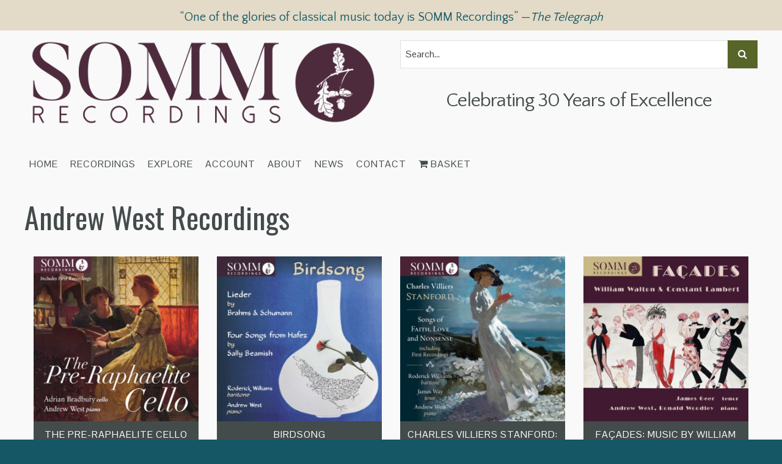

--- FILE ---
content_type: text/html; charset=UTF-8
request_url: https://somm-recordings.com/artist/andrew-west/
body_size: 22004
content:
<!DOCTYPE html>

<!--[if IE 6]>
	<html id="ie6" dir="ltr" lang="en-GB" prefix="og: https://ogp.me/ns#">
<![endif]-->
<!--[if IE 7]>
	<html id="ie7" dir="ltr" lang="en-GB" prefix="og: https://ogp.me/ns#">
<![endif]-->
<!--[if IE 8]>
	<html id="ie8" dir="ltr" lang="en-GB" prefix="og: https://ogp.me/ns#">
<![endif]-->
<!--[if IE 9]>
	<html id="ie9" dir="ltr" lang="en-GB" prefix="og: https://ogp.me/ns#">
<![endif]-->
<!--[if (gt IE 9) | (!IE)  ]><!-->
	<html  dir="ltr" lang="en-GB" prefix="og: https://ogp.me/ns#">
<!--<![endif]-->

<head>

<meta charset="UTF-8" />
<script type="text/javascript">
/* <![CDATA[ */
var gform;gform||(document.addEventListener("gform_main_scripts_loaded",function(){gform.scriptsLoaded=!0}),document.addEventListener("gform/theme/scripts_loaded",function(){gform.themeScriptsLoaded=!0}),window.addEventListener("DOMContentLoaded",function(){gform.domLoaded=!0}),gform={domLoaded:!1,scriptsLoaded:!1,themeScriptsLoaded:!1,isFormEditor:()=>"function"==typeof InitializeEditor,callIfLoaded:function(o){return!(!gform.domLoaded||!gform.scriptsLoaded||!gform.themeScriptsLoaded&&!gform.isFormEditor()||(gform.isFormEditor()&&console.warn("The use of gform.initializeOnLoaded() is deprecated in the form editor context and will be removed in Gravity Forms 3.1."),o(),0))},initializeOnLoaded:function(o){gform.callIfLoaded(o)||(document.addEventListener("gform_main_scripts_loaded",()=>{gform.scriptsLoaded=!0,gform.callIfLoaded(o)}),document.addEventListener("gform/theme/scripts_loaded",()=>{gform.themeScriptsLoaded=!0,gform.callIfLoaded(o)}),window.addEventListener("DOMContentLoaded",()=>{gform.domLoaded=!0,gform.callIfLoaded(o)}))},hooks:{action:{},filter:{}},addAction:function(o,r,e,t){gform.addHook("action",o,r,e,t)},addFilter:function(o,r,e,t){gform.addHook("filter",o,r,e,t)},doAction:function(o){gform.doHook("action",o,arguments)},applyFilters:function(o){return gform.doHook("filter",o,arguments)},removeAction:function(o,r){gform.removeHook("action",o,r)},removeFilter:function(o,r,e){gform.removeHook("filter",o,r,e)},addHook:function(o,r,e,t,n){null==gform.hooks[o][r]&&(gform.hooks[o][r]=[]);var d=gform.hooks[o][r];null==n&&(n=r+"_"+d.length),gform.hooks[o][r].push({tag:n,callable:e,priority:t=null==t?10:t})},doHook:function(r,o,e){var t;if(e=Array.prototype.slice.call(e,1),null!=gform.hooks[r][o]&&((o=gform.hooks[r][o]).sort(function(o,r){return o.priority-r.priority}),o.forEach(function(o){"function"!=typeof(t=o.callable)&&(t=window[t]),"action"==r?t.apply(null,e):e[0]=t.apply(null,e)})),"filter"==r)return e[0]},removeHook:function(o,r,t,n){var e;null!=gform.hooks[o][r]&&(e=(e=gform.hooks[o][r]).filter(function(o,r,e){return!!(null!=n&&n!=o.tag||null!=t&&t!=o.priority)}),gform.hooks[o][r]=e)}});
/* ]]> */
</script>


<title>Andrew West | SOMM Recordings</title>


<!--Bootstrap -->
<link rel="stylesheet" href="https://cdn.jsdelivr.net/npm/bootstrap@3.4.1/dist/css/bootstrap.min.css" integrity="sha384-HSMxcRTRxnN+Bdg0JdbxYKrThecOKuH5zCYotlSAcp1+c8xmyTe9GYg1l9a69psu" crossorigin="anonymous">
<!--Font Awesome-->
<script src="https://use.fontawesome.com/0933b7fdee.js"></script>

<link rel="stylesheet" href="https://somm-recordings.com/wp-content/themes/Builder-Anderson/lib/builder-core/css/reset.css" type="text/css" media="screen" />
<link rel="stylesheet" href="https://somm-recordings.com/wp-content/themes/SOMM/style.css" type="text/css" media="screen" />
<link rel="stylesheet" href="https://somm-recordings.com/wp-content/uploads/it-file-cache/builder-layouts/58a8fa23cefb2.css?version=379ce6f890bc39e7c3791e2d9d486f2b" type="text/css" media="screen" />
<link rel="stylesheet" href="https://somm-recordings.com/wp-content/themes/SOMM/style-responsive.css" type="text/css" media="only screen and (max-width: 1200px)" />
<link rel="stylesheet" href="https://somm-recordings.com/wp-content/themes/SOMM/style-tablet.css" type="text/css" media="only screen and (min-width: 500px) and (max-width: 1200px)" />
<link rel="stylesheet" href="https://somm-recordings.com/wp-content/themes/SOMM/style-mobile.css" type="text/css" media="only screen and (max-width: 500px)" />
<link rel="stylesheet" href="https://somm-recordings.com/wp-content/themes/Builder-Anderson/lib/builder-core/css/structure.css?ver=2" type="text/css" media="screen" />

<!--[if lt IE 7]>
	<script src="https://somm-recordings.com/wp-content/themes/Builder-Anderson/lib/builder-core/js/dropdown.js" type="text/javascript"></script>
<![endif]-->
<!--[if lt IE 9]>
	<script src="https://somm-recordings.com/wp-content/themes/Builder-Anderson/lib/builder-core/js/html5.js" type="text/javascript"></script>
<![endif]-->

<link rel="profile" href="http://gmpg.org/xfn/11" />
<link rel="pingback" href="https://somm-recordings.com/xmlrpc.php" />
<meta name="viewport" content="width=device-width, initial-scale=1">


		<!-- All in One SEO Pro 4.9.3 - aioseo.com -->
	<meta name="robots" content="max-image-preview:large" />
	<link rel="canonical" href="https://somm-recordings.com/artist/andrew-west/" />
	<meta name="generator" content="All in One SEO Pro (AIOSEO) 4.9.3" />
		<meta property="og:locale" content="en_GB" />
		<meta property="og:site_name" content="SOMM Recordings | Award-winning independent recording label" />
		<meta property="og:type" content="article" />
		<meta property="og:title" content="Andrew West | SOMM Recordings" />
		<meta property="og:url" content="https://somm-recordings.com/artist/andrew-west/" />
		<meta property="og:image" content="https://d9cahy9arw81t.cloudfront.net/assets/uploads/2017/02/20231740/SOMMsocialog.jpg" />
		<meta property="og:image:secure_url" content="https://d9cahy9arw81t.cloudfront.net/assets/uploads/2017/02/20231740/SOMMsocialog.jpg" />
		<meta property="article:publisher" content="https://www.facebook.com/SOMMRecordings/" />
		<meta name="twitter:card" content="summary_large_image" />
		<meta name="twitter:site" content="@SOMMRecordings" />
		<meta name="twitter:title" content="Andrew West | SOMM Recordings" />
		<meta name="twitter:image" content="https://d9cahy9arw81t.cloudfront.net/assets/uploads/2017/02/20231740/SOMMsocialog.jpg" />
		<script type="application/ld+json" class="aioseo-schema">
			{"@context":"https:\/\/schema.org","@graph":[{"@type":"BreadcrumbList","@id":"https:\/\/somm-recordings.com\/artist\/andrew-west\/#breadcrumblist","itemListElement":[{"@type":"ListItem","@id":"https:\/\/somm-recordings.com#listItem","position":1,"name":"Home","item":"https:\/\/somm-recordings.com","nextItem":{"@type":"ListItem","@id":"https:\/\/somm-recordings.com\/catalogue\/#listItem","name":"Catalogue"}},{"@type":"ListItem","@id":"https:\/\/somm-recordings.com\/catalogue\/#listItem","position":2,"name":"Catalogue","item":"https:\/\/somm-recordings.com\/catalogue\/","nextItem":{"@type":"ListItem","@id":"https:\/\/somm-recordings.com\/artist\/andrew-west\/#listItem","name":"Andrew West"},"previousItem":{"@type":"ListItem","@id":"https:\/\/somm-recordings.com#listItem","name":"Home"}},{"@type":"ListItem","@id":"https:\/\/somm-recordings.com\/artist\/andrew-west\/#listItem","position":3,"name":"Andrew West","previousItem":{"@type":"ListItem","@id":"https:\/\/somm-recordings.com\/catalogue\/#listItem","name":"Catalogue"}}]},{"@type":"CollectionPage","@id":"https:\/\/somm-recordings.com\/artist\/andrew-west\/#collectionpage","url":"https:\/\/somm-recordings.com\/artist\/andrew-west\/","name":"Andrew West | SOMM Recordings","inLanguage":"en-GB","isPartOf":{"@id":"https:\/\/somm-recordings.com\/#website"},"breadcrumb":{"@id":"https:\/\/somm-recordings.com\/artist\/andrew-west\/#breadcrumblist"}},{"@type":"Organization","@id":"https:\/\/somm-recordings.com\/#organization","name":"SOMM Recordings","description":"Award-winning independent classical recording label","url":"https:\/\/somm-recordings.com\/","logo":{"@type":"ImageObject","url":"https:\/\/d9cahy9arw81t.cloudfront.net\/assets\/uploads\/2018\/01\/08103313\/SOMMSquareIconPurple.jpg","@id":"https:\/\/somm-recordings.com\/artist\/andrew-west\/#organizationLogo"},"image":{"@id":"https:\/\/somm-recordings.com\/artist\/andrew-west\/#organizationLogo"},"sameAs":["https:\/\/soundcloud.com\/siva-oke"]},{"@type":"WebSite","@id":"https:\/\/somm-recordings.com\/#website","url":"https:\/\/somm-recordings.com\/","name":"SOMM Recordings","description":"Award-winning independent classical recording label","inLanguage":"en-GB","publisher":{"@id":"https:\/\/somm-recordings.com\/#organization"}}]}
		</script>
		<!-- All in One SEO Pro -->

<script>window._wca = window._wca || [];</script>
<link rel='dns-prefetch' href='//cdn.jsdelivr.net' />
<link rel='dns-prefetch' href='//stats.wp.com' />
<link rel='dns-prefetch' href='//challenges.cloudflare.com' />
<link rel='dns-prefetch' href='//fonts.googleapis.com' />
<link rel='dns-prefetch' href='//v0.wordpress.com' />
<link rel="alternate" type="application/rss+xml" title="SOMM Recordings &raquo; Feed" href="https://somm-recordings.com/feed/" />
<link rel="alternate" type="application/rss+xml" title="SOMM Recordings &raquo; Comments Feed" href="https://somm-recordings.com/comments/feed/" />
<link rel="alternate" type="application/rss+xml" title="SOMM Recordings &raquo; Andrew West Artist Feed" href="https://somm-recordings.com/artist/andrew-west/feed/" />
<style id='wp-img-auto-sizes-contain-inline-css' type='text/css'>
img:is([sizes=auto i],[sizes^="auto," i]){contain-intrinsic-size:3000px 1500px}
/*# sourceURL=wp-img-auto-sizes-contain-inline-css */
</style>
<link rel='stylesheet' id='kadence-conversions-css' href='https://somm-recordings.com/wp-content/plugins/kadence-conversions/assets/kadence-conversions.css?ver=1.1.4' type='text/css' media='all' />
<style id='kadence-conversions-15902-inline-css' type='text/css'>
.kadence-conversion-wrap.kadence-conversion-15902 .kadence-conversion{background-color:rgba(255,255,255,0);}.kadence-conversion-wrap.kadence-conversion-15902 .kadence-conversion-inner{padding-top:0px;padding-right:0px;padding-bottom:0px;padding-left:0px;}
/*# sourceURL=kadence-conversions-15902-inline-css */
</style>
<link rel='stylesheet' id='kadence-blocks-rowlayout-css' href='https://somm-recordings.com/wp-content/plugins/kadence-blocks/dist/style-blocks-rowlayout.css?ver=3.5.32' type='text/css' media='all' />
<link rel='stylesheet' id='kadence-blocks-column-css' href='https://somm-recordings.com/wp-content/plugins/kadence-blocks/dist/style-blocks-column.css?ver=3.5.32' type='text/css' media='all' />
<link rel='stylesheet' id='kadence-blocks-infobox-css' href='https://somm-recordings.com/wp-content/plugins/kadence-blocks/dist/style-blocks-infobox.css?ver=3.5.32' type='text/css' media='all' />
<link rel='stylesheet' id='kadence-blocks-advancedbtn-css' href='https://somm-recordings.com/wp-content/plugins/kadence-blocks/dist/style-blocks-advancedbtn.css?ver=3.5.32' type='text/css' media='all' />
<style id='wp-emoji-styles-inline-css' type='text/css'>

	img.wp-smiley, img.emoji {
		display: inline !important;
		border: none !important;
		box-shadow: none !important;
		height: 1em !important;
		width: 1em !important;
		margin: 0 0.07em !important;
		vertical-align: -0.1em !important;
		background: none !important;
		padding: 0 !important;
	}
/*# sourceURL=wp-emoji-styles-inline-css */
</style>
<style id='wp-block-library-inline-css' type='text/css'>
:root{--wp-block-synced-color:#7a00df;--wp-block-synced-color--rgb:122,0,223;--wp-bound-block-color:var(--wp-block-synced-color);--wp-editor-canvas-background:#ddd;--wp-admin-theme-color:#007cba;--wp-admin-theme-color--rgb:0,124,186;--wp-admin-theme-color-darker-10:#006ba1;--wp-admin-theme-color-darker-10--rgb:0,107,160.5;--wp-admin-theme-color-darker-20:#005a87;--wp-admin-theme-color-darker-20--rgb:0,90,135;--wp-admin-border-width-focus:2px}@media (min-resolution:192dpi){:root{--wp-admin-border-width-focus:1.5px}}.wp-element-button{cursor:pointer}:root .has-very-light-gray-background-color{background-color:#eee}:root .has-very-dark-gray-background-color{background-color:#313131}:root .has-very-light-gray-color{color:#eee}:root .has-very-dark-gray-color{color:#313131}:root .has-vivid-green-cyan-to-vivid-cyan-blue-gradient-background{background:linear-gradient(135deg,#00d084,#0693e3)}:root .has-purple-crush-gradient-background{background:linear-gradient(135deg,#34e2e4,#4721fb 50%,#ab1dfe)}:root .has-hazy-dawn-gradient-background{background:linear-gradient(135deg,#faaca8,#dad0ec)}:root .has-subdued-olive-gradient-background{background:linear-gradient(135deg,#fafae1,#67a671)}:root .has-atomic-cream-gradient-background{background:linear-gradient(135deg,#fdd79a,#004a59)}:root .has-nightshade-gradient-background{background:linear-gradient(135deg,#330968,#31cdcf)}:root .has-midnight-gradient-background{background:linear-gradient(135deg,#020381,#2874fc)}:root{--wp--preset--font-size--normal:16px;--wp--preset--font-size--huge:42px}.has-regular-font-size{font-size:1em}.has-larger-font-size{font-size:2.625em}.has-normal-font-size{font-size:var(--wp--preset--font-size--normal)}.has-huge-font-size{font-size:var(--wp--preset--font-size--huge)}.has-text-align-center{text-align:center}.has-text-align-left{text-align:left}.has-text-align-right{text-align:right}.has-fit-text{white-space:nowrap!important}#end-resizable-editor-section{display:none}.aligncenter{clear:both}.items-justified-left{justify-content:flex-start}.items-justified-center{justify-content:center}.items-justified-right{justify-content:flex-end}.items-justified-space-between{justify-content:space-between}.screen-reader-text{border:0;clip-path:inset(50%);height:1px;margin:-1px;overflow:hidden;padding:0;position:absolute;width:1px;word-wrap:normal!important}.screen-reader-text:focus{background-color:#ddd;clip-path:none;color:#444;display:block;font-size:1em;height:auto;left:5px;line-height:normal;padding:15px 23px 14px;text-decoration:none;top:5px;width:auto;z-index:100000}html :where(.has-border-color){border-style:solid}html :where([style*=border-top-color]){border-top-style:solid}html :where([style*=border-right-color]){border-right-style:solid}html :where([style*=border-bottom-color]){border-bottom-style:solid}html :where([style*=border-left-color]){border-left-style:solid}html :where([style*=border-width]){border-style:solid}html :where([style*=border-top-width]){border-top-style:solid}html :where([style*=border-right-width]){border-right-style:solid}html :where([style*=border-bottom-width]){border-bottom-style:solid}html :where([style*=border-left-width]){border-left-style:solid}html :where(img[class*=wp-image-]){height:auto;max-width:100%}:where(figure){margin:0 0 1em}html :where(.is-position-sticky){--wp-admin--admin-bar--position-offset:var(--wp-admin--admin-bar--height,0px)}@media screen and (max-width:600px){html :where(.is-position-sticky){--wp-admin--admin-bar--position-offset:0px}}

/*# sourceURL=wp-block-library-inline-css */
</style><style id='global-styles-inline-css' type='text/css'>
:root{--wp--preset--aspect-ratio--square: 1;--wp--preset--aspect-ratio--4-3: 4/3;--wp--preset--aspect-ratio--3-4: 3/4;--wp--preset--aspect-ratio--3-2: 3/2;--wp--preset--aspect-ratio--2-3: 2/3;--wp--preset--aspect-ratio--16-9: 16/9;--wp--preset--aspect-ratio--9-16: 9/16;--wp--preset--color--black: #000000;--wp--preset--color--cyan-bluish-gray: #abb8c3;--wp--preset--color--white: #ffffff;--wp--preset--color--pale-pink: #f78da7;--wp--preset--color--vivid-red: #cf2e2e;--wp--preset--color--luminous-vivid-orange: #ff6900;--wp--preset--color--luminous-vivid-amber: #fcb900;--wp--preset--color--light-green-cyan: #7bdcb5;--wp--preset--color--vivid-green-cyan: #00d084;--wp--preset--color--pale-cyan-blue: #8ed1fc;--wp--preset--color--vivid-cyan-blue: #0693e3;--wp--preset--color--vivid-purple: #9b51e0;--wp--preset--gradient--vivid-cyan-blue-to-vivid-purple: linear-gradient(135deg,rgb(6,147,227) 0%,rgb(155,81,224) 100%);--wp--preset--gradient--light-green-cyan-to-vivid-green-cyan: linear-gradient(135deg,rgb(122,220,180) 0%,rgb(0,208,130) 100%);--wp--preset--gradient--luminous-vivid-amber-to-luminous-vivid-orange: linear-gradient(135deg,rgb(252,185,0) 0%,rgb(255,105,0) 100%);--wp--preset--gradient--luminous-vivid-orange-to-vivid-red: linear-gradient(135deg,rgb(255,105,0) 0%,rgb(207,46,46) 100%);--wp--preset--gradient--very-light-gray-to-cyan-bluish-gray: linear-gradient(135deg,rgb(238,238,238) 0%,rgb(169,184,195) 100%);--wp--preset--gradient--cool-to-warm-spectrum: linear-gradient(135deg,rgb(74,234,220) 0%,rgb(151,120,209) 20%,rgb(207,42,186) 40%,rgb(238,44,130) 60%,rgb(251,105,98) 80%,rgb(254,248,76) 100%);--wp--preset--gradient--blush-light-purple: linear-gradient(135deg,rgb(255,206,236) 0%,rgb(152,150,240) 100%);--wp--preset--gradient--blush-bordeaux: linear-gradient(135deg,rgb(254,205,165) 0%,rgb(254,45,45) 50%,rgb(107,0,62) 100%);--wp--preset--gradient--luminous-dusk: linear-gradient(135deg,rgb(255,203,112) 0%,rgb(199,81,192) 50%,rgb(65,88,208) 100%);--wp--preset--gradient--pale-ocean: linear-gradient(135deg,rgb(255,245,203) 0%,rgb(182,227,212) 50%,rgb(51,167,181) 100%);--wp--preset--gradient--electric-grass: linear-gradient(135deg,rgb(202,248,128) 0%,rgb(113,206,126) 100%);--wp--preset--gradient--midnight: linear-gradient(135deg,rgb(2,3,129) 0%,rgb(40,116,252) 100%);--wp--preset--font-size--small: 13px;--wp--preset--font-size--medium: 20px;--wp--preset--font-size--large: 36px;--wp--preset--font-size--x-large: 42px;--wp--preset--spacing--20: 0.44rem;--wp--preset--spacing--30: 0.67rem;--wp--preset--spacing--40: 1rem;--wp--preset--spacing--50: 1.5rem;--wp--preset--spacing--60: 2.25rem;--wp--preset--spacing--70: 3.38rem;--wp--preset--spacing--80: 5.06rem;--wp--preset--shadow--natural: 6px 6px 9px rgba(0, 0, 0, 0.2);--wp--preset--shadow--deep: 12px 12px 50px rgba(0, 0, 0, 0.4);--wp--preset--shadow--sharp: 6px 6px 0px rgba(0, 0, 0, 0.2);--wp--preset--shadow--outlined: 6px 6px 0px -3px rgb(255, 255, 255), 6px 6px rgb(0, 0, 0);--wp--preset--shadow--crisp: 6px 6px 0px rgb(0, 0, 0);}:where(.is-layout-flex){gap: 0.5em;}:where(.is-layout-grid){gap: 0.5em;}body .is-layout-flex{display: flex;}.is-layout-flex{flex-wrap: wrap;align-items: center;}.is-layout-flex > :is(*, div){margin: 0;}body .is-layout-grid{display: grid;}.is-layout-grid > :is(*, div){margin: 0;}:where(.wp-block-columns.is-layout-flex){gap: 2em;}:where(.wp-block-columns.is-layout-grid){gap: 2em;}:where(.wp-block-post-template.is-layout-flex){gap: 1.25em;}:where(.wp-block-post-template.is-layout-grid){gap: 1.25em;}.has-black-color{color: var(--wp--preset--color--black) !important;}.has-cyan-bluish-gray-color{color: var(--wp--preset--color--cyan-bluish-gray) !important;}.has-white-color{color: var(--wp--preset--color--white) !important;}.has-pale-pink-color{color: var(--wp--preset--color--pale-pink) !important;}.has-vivid-red-color{color: var(--wp--preset--color--vivid-red) !important;}.has-luminous-vivid-orange-color{color: var(--wp--preset--color--luminous-vivid-orange) !important;}.has-luminous-vivid-amber-color{color: var(--wp--preset--color--luminous-vivid-amber) !important;}.has-light-green-cyan-color{color: var(--wp--preset--color--light-green-cyan) !important;}.has-vivid-green-cyan-color{color: var(--wp--preset--color--vivid-green-cyan) !important;}.has-pale-cyan-blue-color{color: var(--wp--preset--color--pale-cyan-blue) !important;}.has-vivid-cyan-blue-color{color: var(--wp--preset--color--vivid-cyan-blue) !important;}.has-vivid-purple-color{color: var(--wp--preset--color--vivid-purple) !important;}.has-black-background-color{background-color: var(--wp--preset--color--black) !important;}.has-cyan-bluish-gray-background-color{background-color: var(--wp--preset--color--cyan-bluish-gray) !important;}.has-white-background-color{background-color: var(--wp--preset--color--white) !important;}.has-pale-pink-background-color{background-color: var(--wp--preset--color--pale-pink) !important;}.has-vivid-red-background-color{background-color: var(--wp--preset--color--vivid-red) !important;}.has-luminous-vivid-orange-background-color{background-color: var(--wp--preset--color--luminous-vivid-orange) !important;}.has-luminous-vivid-amber-background-color{background-color: var(--wp--preset--color--luminous-vivid-amber) !important;}.has-light-green-cyan-background-color{background-color: var(--wp--preset--color--light-green-cyan) !important;}.has-vivid-green-cyan-background-color{background-color: var(--wp--preset--color--vivid-green-cyan) !important;}.has-pale-cyan-blue-background-color{background-color: var(--wp--preset--color--pale-cyan-blue) !important;}.has-vivid-cyan-blue-background-color{background-color: var(--wp--preset--color--vivid-cyan-blue) !important;}.has-vivid-purple-background-color{background-color: var(--wp--preset--color--vivid-purple) !important;}.has-black-border-color{border-color: var(--wp--preset--color--black) !important;}.has-cyan-bluish-gray-border-color{border-color: var(--wp--preset--color--cyan-bluish-gray) !important;}.has-white-border-color{border-color: var(--wp--preset--color--white) !important;}.has-pale-pink-border-color{border-color: var(--wp--preset--color--pale-pink) !important;}.has-vivid-red-border-color{border-color: var(--wp--preset--color--vivid-red) !important;}.has-luminous-vivid-orange-border-color{border-color: var(--wp--preset--color--luminous-vivid-orange) !important;}.has-luminous-vivid-amber-border-color{border-color: var(--wp--preset--color--luminous-vivid-amber) !important;}.has-light-green-cyan-border-color{border-color: var(--wp--preset--color--light-green-cyan) !important;}.has-vivid-green-cyan-border-color{border-color: var(--wp--preset--color--vivid-green-cyan) !important;}.has-pale-cyan-blue-border-color{border-color: var(--wp--preset--color--pale-cyan-blue) !important;}.has-vivid-cyan-blue-border-color{border-color: var(--wp--preset--color--vivid-cyan-blue) !important;}.has-vivid-purple-border-color{border-color: var(--wp--preset--color--vivid-purple) !important;}.has-vivid-cyan-blue-to-vivid-purple-gradient-background{background: var(--wp--preset--gradient--vivid-cyan-blue-to-vivid-purple) !important;}.has-light-green-cyan-to-vivid-green-cyan-gradient-background{background: var(--wp--preset--gradient--light-green-cyan-to-vivid-green-cyan) !important;}.has-luminous-vivid-amber-to-luminous-vivid-orange-gradient-background{background: var(--wp--preset--gradient--luminous-vivid-amber-to-luminous-vivid-orange) !important;}.has-luminous-vivid-orange-to-vivid-red-gradient-background{background: var(--wp--preset--gradient--luminous-vivid-orange-to-vivid-red) !important;}.has-very-light-gray-to-cyan-bluish-gray-gradient-background{background: var(--wp--preset--gradient--very-light-gray-to-cyan-bluish-gray) !important;}.has-cool-to-warm-spectrum-gradient-background{background: var(--wp--preset--gradient--cool-to-warm-spectrum) !important;}.has-blush-light-purple-gradient-background{background: var(--wp--preset--gradient--blush-light-purple) !important;}.has-blush-bordeaux-gradient-background{background: var(--wp--preset--gradient--blush-bordeaux) !important;}.has-luminous-dusk-gradient-background{background: var(--wp--preset--gradient--luminous-dusk) !important;}.has-pale-ocean-gradient-background{background: var(--wp--preset--gradient--pale-ocean) !important;}.has-electric-grass-gradient-background{background: var(--wp--preset--gradient--electric-grass) !important;}.has-midnight-gradient-background{background: var(--wp--preset--gradient--midnight) !important;}.has-small-font-size{font-size: var(--wp--preset--font-size--small) !important;}.has-medium-font-size{font-size: var(--wp--preset--font-size--medium) !important;}.has-large-font-size{font-size: var(--wp--preset--font-size--large) !important;}.has-x-large-font-size{font-size: var(--wp--preset--font-size--x-large) !important;}
/*# sourceURL=global-styles-inline-css */
</style>

<style id='classic-theme-styles-inline-css' type='text/css'>
/*! This file is auto-generated */
.wp-block-button__link{color:#fff;background-color:#32373c;border-radius:9999px;box-shadow:none;text-decoration:none;padding:calc(.667em + 2px) calc(1.333em + 2px);font-size:1.125em}.wp-block-file__button{background:#32373c;color:#fff;text-decoration:none}
/*# sourceURL=/wp-includes/css/classic-themes.min.css */
</style>
<style id='woocommerce-inline-inline-css' type='text/css'>
.woocommerce form .form-row .required { visibility: visible; }
/*# sourceURL=woocommerce-inline-inline-css */
</style>
<link rel='stylesheet' id='dashicons-css' href='https://somm-recordings.com/wp-includes/css/dashicons.min.css?ver=6.9' type='text/css' media='all' />
<link rel='stylesheet' id='google-font-css' href='//fonts.googleapis.com/css?family=Oswald%3A300%2C400%7CPontano+Sans%7CQuattrocento+Sans%3A400%2C700&#038;ver=6.9' type='text/css' media='all' />
<link rel='stylesheet' id='animate-css' href='https://somm-recordings.com/wp-content/themes/SOMM/css/animate.css?ver=6.9' type='text/css' media='all' />
<link rel='stylesheet' id='Builder-Anderson-Fonts-css' href='//fonts.googleapis.com/css?family=Source+Sans+Pro%3A300%2C400%2C700%2C400italic%7CDomine%3A400%2C700%29%3B&#038;ver=6.9' type='text/css' media='all' />
<link rel='stylesheet' id='builder-plugin-feature-gravity-forms-style-css' href='https://somm-recordings.com/wp-content/themes/SOMM/plugin-features/gravity-forms/style.css?ver=6.9' type='text/css' media='all' />
<style id='kadence-blocks-global-variables-inline-css' type='text/css'>
:root {--global-kb-font-size-sm:clamp(0.8rem, 0.73rem + 0.217vw, 0.9rem);--global-kb-font-size-md:clamp(1.1rem, 0.995rem + 0.326vw, 1.25rem);--global-kb-font-size-lg:clamp(1.75rem, 1.576rem + 0.543vw, 2rem);--global-kb-font-size-xl:clamp(2.25rem, 1.728rem + 1.63vw, 3rem);--global-kb-font-size-xxl:clamp(2.5rem, 1.456rem + 3.26vw, 4rem);--global-kb-font-size-xxxl:clamp(2.75rem, 0.489rem + 7.065vw, 6rem);}:root {--global-palette1: #3182CE;--global-palette2: #2B6CB0;--global-palette3: #1A202C;--global-palette4: #2D3748;--global-palette5: #4A5568;--global-palette6: #718096;--global-palette7: #EDF2F7;--global-palette8: #F7FAFC;--global-palette9: #ffffff;}
/*# sourceURL=kadence-blocks-global-variables-inline-css */
</style>
<style id='kadence_blocks_css-inline-css' type='text/css'>
.kb-row-layout-id15902_9ff328-dc > .kt-row-column-wrap{max-width:1200px;padding-top:var( --global-kb-row-default-top, var(--global-kb-spacing-sm, 1.5rem) );padding-bottom:var( --global-kb-row-default-bottom, var(--global-kb-spacing-sm, 1.5rem) );grid-template-columns:minmax(0, 1fr);}.kb-row-layout-id15902_9ff328-dc{background-color:#4d2b3d;}.kb-row-layout-id15902_9ff328-dc a{color:#ffffff;}.kb-row-layout-id15902_9ff328-dc a:hover{color:#ffffff;}@media all and (max-width: 767px){.kb-row-layout-id15902_9ff328-dc > .kt-row-column-wrap{grid-template-columns:minmax(0, 1fr);}}.kadence-column15902_b1ce09-9a > .kt-inside-inner-col{display:flex;}.kadence-column15902_b1ce09-9a > .kt-inside-inner-col{gap:10px;}.kadence-column15902_b1ce09-9a > .kt-inside-inner-col{flex-direction:row;flex-wrap:wrap;align-items:center;justify-content:space-between;}.kadence-column15902_b1ce09-9a > .kt-inside-inner-col > *, .kadence-column15902_b1ce09-9a > .kt-inside-inner-col > figure.wp-block-image, .kadence-column15902_b1ce09-9a > .kt-inside-inner-col > figure.wp-block-kadence-image{margin-top:0px;margin-bottom:0px;}.kadence-column15902_b1ce09-9a > .kt-inside-inner-col > .kb-image-is-ratio-size{flex-grow:1;}@media all and (max-width: 1024px){.kadence-column15902_b1ce09-9a > .kt-inside-inner-col{flex-direction:row;flex-wrap:wrap;align-items:center;justify-content:space-between;}}@media all and (min-width: 768px) and (max-width: 1024px){.kadence-column15902_b1ce09-9a > .kt-inside-inner-col > *, .kadence-column15902_b1ce09-9a > .kt-inside-inner-col > figure.wp-block-image, .kadence-column15902_b1ce09-9a > .kt-inside-inner-col > figure.wp-block-kadence-image{margin-top:0px;margin-bottom:0px;}.kadence-column15902_b1ce09-9a > .kt-inside-inner-col > .kb-image-is-ratio-size{flex-grow:1;}}@media all and (max-width: 767px){.kadence-column15902_b1ce09-9a > .kt-inside-inner-col{flex-direction:row;flex-wrap:wrap;justify-content:flex-start;justify-content:space-between;}.kadence-column15902_b1ce09-9a > .kt-inside-inner-col > *, .kadence-column15902_b1ce09-9a > .kt-inside-inner-col > figure.wp-block-image, .kadence-column15902_b1ce09-9a > .kt-inside-inner-col > figure.wp-block-kadence-image{margin-top:0px;margin-bottom:0px;}.kadence-column15902_b1ce09-9a > .kt-inside-inner-col > .kb-image-is-ratio-size{flex-grow:1;}}.wp-block-kadence-column.kb-section-dir-horizontal > .kt-inside-inner-col > .kt-info-box15902_a258bc-c3 .kt-blocks-info-box-link-wrap{max-width:unset;}.kt-info-box15902_a258bc-c3 .kt-blocks-info-box-link-wrap{border-top-left-radius:0px;border-top-right-radius:0px;border-bottom-right-radius:0px;border-bottom-left-radius:0px;background:rgba(242, 242, 242, 0);padding-top:0px;padding-right:0px;padding-bottom:0px;padding-left:0px;}.kt-info-box15902_a258bc-c3 .kt-blocks-info-box-link-wrap:hover{background:rgba(255, 255, 255, 0);}.kt-info-box15902_a258bc-c3 .kadence-info-box-icon-container .kt-info-svg-icon, .kt-info-box15902_a258bc-c3 .kt-info-svg-icon-flip, .kt-info-box15902_a258bc-c3 .kt-blocks-info-box-number{font-size:50px;}.kt-info-box15902_a258bc-c3 .kt-blocks-info-box-media{color:#ffffff;background:rgba(255,255,255,0);border-color:#eeeeee;border-top-width:0px;border-right-width:0px;border-bottom-width:0px;border-left-width:0px;padding-top:0px;padding-right:0px;padding-bottom:0px;padding-left:0px;margin-top:0px;margin-right:20px;margin-bottom:0px;margin-left:0px;}.kt-info-box15902_a258bc-c3 .kt-blocks-info-box-link-wrap:hover .kt-blocks-info-box-media{color:#155765;background:rgba(255,255,255,0);border-color:#eeeeee;}.kt-info-box15902_a258bc-c3 .kt-infobox-textcontent h2.kt-blocks-info-box-title{color:#ffffff;font-size:16px;line-height:1.8em;font-family:-apple-system,BlinkMacSystemFont,"Segoe UI",Roboto,Oxygen-Sans,Ubuntu,Cantarell,"Helvetica Neue",sans-serif, "Apple Color Emoji", "Segoe UI Emoji", "Segoe UI Symbol";font-style:normal;font-weight:400;padding-top:0px;padding-right:0px;padding-bottom:0px;padding-left:0px;margin-top:0px;margin-right:0px;margin-bottom:0px;margin-left:0px;}.kt-info-box15902_a258bc-c3 .kt-blocks-info-box-link-wrap:hover h2.kt-blocks-info-box-title{color:#ffffff;}.kt-info-box15902_a258bc-c3 .kt-infobox-textcontent .kt-blocks-info-box-text{color:#555555;}.kt-info-box15902_a258bc-c3 .kt-blocks-info-box-learnmore{background:transparent;border-color:#555555;border-width:0px 0px 0px 0px;padding-top:4px;padding-right:8px;padding-bottom:4px;padding-left:8px;margin-top:10px;margin-right:0px;margin-bottom:10px;margin-left:0px;}.kt-info-box15902_a258bc-c3 .kt-blocks-info-box-link-wrap:hover .kt-blocks-info-box-learnmore,.kt-info-box15902_a258bc-c3 .kt-blocks-info-box-link-wrap .kt-blocks-info-box-learnmore:focus{color:#ffffff;background:#444444;border-color:#444444;}ul.menu .wp-block-kadence-advancedbtn .kb-btn15902_9c0374-58.kb-button{width:initial;}.wp-block-kadence-advancedbtn .kb-btn15902_9c0374-58.kb-button{color:#4d2b3d;background:#ffffff;font-size:16px;text-transform:none;border-top-left-radius:0px;border-top-right-radius:0px;border-bottom-right-radius:0px;border-bottom-left-radius:0px;border-top:0px solid #555555;border-right:0px solid #555555;border-bottom:0px solid #555555;border-left:0px solid #555555;padding-top:12px;padding-right:50px;padding-bottom:12px;padding-left:50px;}.wp-block-kadence-advancedbtn .kb-btn15902_9c0374-58.kb-button:hover, .wp-block-kadence-advancedbtn .kb-btn15902_9c0374-58.kb-button:focus{color:rgba(255,255,255,0.83);background:#155765;border-top-color:#444444;border-top-style:solid;border-right-color:#444444;border-right-style:solid;border-bottom-color:#444444;border-bottom-style:solid;border-left-color:#444444;border-left-style:solid;}@media all and (max-width: 1024px){.wp-block-kadence-advancedbtn .kb-btn15902_9c0374-58.kb-button{border-top:0px solid #555555;border-right:0px solid #555555;border-bottom:0px solid #555555;border-left:0px solid #555555;}}@media all and (max-width: 1024px){.wp-block-kadence-advancedbtn .kb-btn15902_9c0374-58.kb-button:hover, .wp-block-kadence-advancedbtn .kb-btn15902_9c0374-58.kb-button:focus{border-top-color:#444444;border-top-style:solid;border-right-color:#444444;border-right-style:solid;border-bottom-color:#444444;border-bottom-style:solid;border-left-color:#444444;border-left-style:solid;}}@media all and (max-width: 767px){.wp-block-kadence-advancedbtn .kb-btn15902_9c0374-58.kb-button{border-top:0px solid #555555;border-right:0px solid #555555;border-bottom:0px solid #555555;border-left:0px solid #555555;}.wp-block-kadence-advancedbtn .kb-btn15902_9c0374-58.kb-button:hover, .wp-block-kadence-advancedbtn .kb-btn15902_9c0374-58.kb-button:focus{border-top-color:#444444;border-top-style:solid;border-right-color:#444444;border-right-style:solid;border-bottom-color:#444444;border-bottom-style:solid;border-left-color:#444444;border-left-style:solid;}}ul.menu .wp-block-kadence-advancedbtn .kb-btn15902_171aae-65.kb-button{width:initial;}.wp-block-kadence-advancedbtn .kb-btn15902_171aae-65.kb-button{color:#ffffff;background:#155765;font-size:16px;text-transform:none;border-top-left-radius:0px;border-top-right-radius:0px;border-bottom-right-radius:0px;border-bottom-left-radius:0px;border-top:0px solid #555555;border-right:0px solid #555555;border-bottom:0px solid #555555;border-left:0px solid #555555;padding-top:12px;padding-right:50px;padding-bottom:12px;padding-left:50px;}.wp-block-kadence-advancedbtn .kb-btn15902_171aae-65.kb-button:hover, .wp-block-kadence-advancedbtn .kb-btn15902_171aae-65.kb-button:focus{color:#4d2b3d;background:#ffffff;border-top-color:#444444;border-top-style:solid;border-right-color:#444444;border-right-style:solid;border-bottom-color:#444444;border-bottom-style:solid;border-left-color:#444444;border-left-style:solid;}@media all and (max-width: 1024px){.wp-block-kadence-advancedbtn .kb-btn15902_171aae-65.kb-button{border-top:0px solid #555555;border-right:0px solid #555555;border-bottom:0px solid #555555;border-left:0px solid #555555;}}@media all and (max-width: 1024px){.wp-block-kadence-advancedbtn .kb-btn15902_171aae-65.kb-button:hover, .wp-block-kadence-advancedbtn .kb-btn15902_171aae-65.kb-button:focus{border-top-color:#444444;border-top-style:solid;border-right-color:#444444;border-right-style:solid;border-bottom-color:#444444;border-bottom-style:solid;border-left-color:#444444;border-left-style:solid;}}@media all and (max-width: 767px){.wp-block-kadence-advancedbtn .kb-btn15902_171aae-65.kb-button{border-top:0px solid #555555;border-right:0px solid #555555;border-bottom:0px solid #555555;border-left:0px solid #555555;}.wp-block-kadence-advancedbtn .kb-btn15902_171aae-65.kb-button:hover, .wp-block-kadence-advancedbtn .kb-btn15902_171aae-65.kb-button:focus{border-top-color:#444444;border-top-style:solid;border-right-color:#444444;border-right-style:solid;border-bottom-color:#444444;border-bottom-style:solid;border-left-color:#444444;border-left-style:solid;}}
/*# sourceURL=kadence_blocks_css-inline-css */
</style>
<script type="text/javascript" src="https://somm-recordings.com/wp-includes/js/jquery/jquery.min.js?ver=3.7.1" id="jquery-core-js"></script>
<script type="text/javascript" src="https://somm-recordings.com/wp-includes/js/jquery/jquery-migrate.min.js?ver=3.4.1" id="jquery-migrate-js"></script>
<script type="text/javascript" src="https://somm-recordings.com/wp-content/plugins/woocommerce/assets/js/jquery-blockui/jquery.blockUI.min.js?ver=2.7.0-wc.10.4.3" id="wc-jquery-blockui-js" defer="defer" data-wp-strategy="defer"></script>
<script type="text/javascript" id="wc-add-to-cart-js-extra">
/* <![CDATA[ */
var wc_add_to_cart_params = {"ajax_url":"/wp-admin/admin-ajax.php","wc_ajax_url":"/?wc-ajax=%%endpoint%%","i18n_view_cart":"View basket","cart_url":"https://somm-recordings.com/basket/","is_cart":"","cart_redirect_after_add":"no"};
//# sourceURL=wc-add-to-cart-js-extra
/* ]]> */
</script>
<script type="text/javascript" src="https://somm-recordings.com/wp-content/plugins/woocommerce/assets/js/frontend/add-to-cart.min.js?ver=10.4.3" id="wc-add-to-cart-js" defer="defer" data-wp-strategy="defer"></script>
<script type="text/javascript" src="https://somm-recordings.com/wp-content/plugins/woocommerce/assets/js/js-cookie/js.cookie.min.js?ver=2.1.4-wc.10.4.3" id="wc-js-cookie-js" defer="defer" data-wp-strategy="defer"></script>
<script type="text/javascript" id="woocommerce-js-extra">
/* <![CDATA[ */
var woocommerce_params = {"ajax_url":"/wp-admin/admin-ajax.php","wc_ajax_url":"/?wc-ajax=%%endpoint%%","i18n_password_show":"Show password","i18n_password_hide":"Hide password"};
//# sourceURL=woocommerce-js-extra
/* ]]> */
</script>
<script type="text/javascript" src="https://somm-recordings.com/wp-content/plugins/woocommerce/assets/js/frontend/woocommerce.min.js?ver=10.4.3" id="woocommerce-js" defer="defer" data-wp-strategy="defer"></script>
<script type="text/javascript" src="https://stats.wp.com/s-202603.js" id="woocommerce-analytics-js" defer="defer" data-wp-strategy="defer"></script>
<link rel="https://api.w.org/" href="https://somm-recordings.com/wp-json/" /><link rel="EditURI" type="application/rsd+xml" title="RSD" href="https://somm-recordings.com/xmlrpc.php?rsd" />
<meta name="generator" content="WordPress 6.9" />
<meta name="generator" content="WooCommerce 10.4.3" />
	<style>img#wpstats{display:none}</style>
		
	<style type="text/css">
		.image-menu-header-background-wrapper {
		background: linear-gradient( rgba(0, 0, 0, 0.85), rgba(0, 0, 0, 0.85) ), url(https://somm-recordings.com/wp-content/themes/SOMM/images/default-header-bg.jpg) no-repeat top center fixed;
		}

		#ie8 .image-menu-header-background-wrapper {
			background: url(https://somm-recordings.com/wp-content/themes/SOMM/images/default-header-bg.jpg) no-repeat top center fixed;
			filter:progid:DXImageTransform.Microsoft.gradient(startColorstr=#E6000000,endColorstr=#E6000000);
			zoom: 1;
		}

	</style>
	<noscript><style>.woocommerce-product-gallery{ opacity: 1 !important; }</style></noscript>
	<link rel="icon" href="https://d9cahy9arw81t.cloudfront.net/assets/uploads/2023/06/06225225/cropped-cvyzxC3q8g-original-32x32.png" sizes="32x32" />
<link rel="icon" href="https://d9cahy9arw81t.cloudfront.net/assets/uploads/2023/06/06225225/cropped-cvyzxC3q8g-original-192x192.png" sizes="192x192" />
<link rel="apple-touch-icon" href="https://d9cahy9arw81t.cloudfront.net/assets/uploads/2023/06/06225225/cropped-cvyzxC3q8g-original-180x180.png" />
<meta name="msapplication-TileImage" content="https://d9cahy9arw81t.cloudfront.net/assets/uploads/2023/06/06225225/cropped-cvyzxC3q8g-original-270x270.png" />
		<style type="text/css" id="wp-custom-css">
			.variations td {
border: none !important;
}		</style>
		
<link rel='stylesheet' id='wc-stripe-blocks-checkout-style-css' href='https://somm-recordings.com/wp-content/plugins/woocommerce-gateway-stripe/build/upe-blocks.css?ver=5149cca93b0373758856' type='text/css' media='all' />
<link rel='stylesheet' id='wc-blocks-style-css' href='https://somm-recordings.com/wp-content/plugins/woocommerce/assets/client/blocks/wc-blocks.css?ver=wc-10.4.3' type='text/css' media='all' />
</head>
<body id="builder-layout-58a8fa23cefb2" class="archive tax-artist term-andrew-west term-2353 wp-theme-Builder-Anderson wp-child-theme-SOMM builder-responsive theme-Builder-Anderson woocommerce woocommerce-page woocommerce-no-js builder-template-general-template builder-view-archives builder-view-product-16269">
<div class="builder-container-background-wrapper">
<div class="builder-container-outer-wrapper">
<div class="builder-container" id="builder-container-58a8fa23cefb2">
<div class="builder-module-background-wrapper builder-module-html-background-wrapper builder-module-1-background-wrapper builder-module-html-1-background-wrapper builder-module-top-background-wrapper builder-module-before-html-background-wrapper builder-module-before-default-module-style-background-wrapper default-module-style-background-wrapper" id="builder-module-58a8fa23cf002-background-wrapper">
<div class="builder-module-outer-wrapper builder-module-html-outer-wrapper builder-module-1-outer-wrapper builder-module-html-1-outer-wrapper builder-module-top-outer-wrapper builder-module-before-html-outer-wrapper builder-module-before-default-module-style-outer-wrapper default-module-style-outer-wrapper" id="builder-module-58a8fa23cf002-outer-wrapper">
<div class="builder-module builder-module-html builder-module-1 builder-module-html-1 builder-module-top builder-module-before-html builder-module-before-default-module-style default-module-style clearfix" id="builder-module-58a8fa23cf002">
<div class="builder-module-block-outer-wrapper builder-module-element-outer-wrapper builder-module-column-1-outer-wrapper single clearfix">
<div class="builder-module-block builder-module-element builder-module-column-1 clearfix">
<div class="hellobar revealOnScroll" data-animation="fadeInLeft">
<a href="https://somm-recordings.com/the-telegraph-celebrates-somms-25th-anniversary/">“One of the glories of classical music today is SOMM Recordings” —<em>The Telegraph</em></a></div>
</div>
</div>

</div>
</div>
</div>

<div class="builder-module-background-wrapper builder-module-html-background-wrapper builder-module-2-background-wrapper builder-module-html-2-background-wrapper builder-module-middle-background-wrapper builder-module-html-last-background-wrapper builder-module-before-navigation-background-wrapper builder-module-before-default-module-style-background-wrapper builder-module-after-html-background-wrapper builder-module-after-default-module-style-background-wrapper default-module-style-background-wrapper" id="builder-module-58a8fa23cf048-background-wrapper">
<div class="builder-module-outer-wrapper builder-module-html-outer-wrapper builder-module-2-outer-wrapper builder-module-html-2-outer-wrapper builder-module-middle-outer-wrapper builder-module-html-last-outer-wrapper builder-module-before-navigation-outer-wrapper builder-module-before-default-module-style-outer-wrapper builder-module-after-html-outer-wrapper builder-module-after-default-module-style-outer-wrapper default-module-style-outer-wrapper" id="builder-module-58a8fa23cf048-outer-wrapper">
<div class="builder-module builder-module-html builder-module-2 builder-module-html-2 builder-module-middle builder-module-html-last builder-module-before-navigation builder-module-before-default-module-style builder-module-after-html builder-module-after-default-module-style default-module-style clearfix" id="builder-module-58a8fa23cf048">
<div class="builder-module-block-outer-wrapper builder-module-element-outer-wrapper builder-module-column-1-outer-wrapper single clearfix">
<div class="builder-module-block builder-module-element builder-module-column-1 clearfix">
<div class="mainheader">
	<div class="header-row row">
		<div class="col-sm-6">
			<a href="https://somm-recordings.com" rel="nofollow"><img src="https://somm-recordings.com/wp-content/themes/SOMM/images/SOMM_LOGO.png" class="logo" alt="SOMM Recordings" title="SOMM Recordigns" /></a>
		</div>
		<div class="col-sm-6">
			<div class="header-search">
				<form role="search" method="get" id="searchform" action="https://somm-recordings.com/">
	<div>
		<input type="text" value="" name="s" id="s" placeholder="Search..." />
		<button type="submit" id="searchsubmit"><i class="fa fa-search"></i></button>
	</div>
</form>
			</div>
			<div class="header-tagline">
								<div class="header-tag">Celebrating 30 Years of Excellence</div>			</div>
		</div>
	</div>
</div>
</div>
</div>

</div>
</div>
</div>

<div class="builder-module-background-wrapper builder-module-navigation-background-wrapper builder-module-3-background-wrapper builder-module-navigation-1-background-wrapper builder-module-middle-background-wrapper builder-module-before-content-background-wrapper builder-module-before-default-module-style-background-wrapper builder-module-after-html-background-wrapper builder-module-after-default-module-style-background-wrapper default-module-style-background-wrapper" id="builder-module-58a8fa23cf08c-background-wrapper">
<div class="builder-module-outer-wrapper builder-module-navigation-outer-wrapper builder-module-3-outer-wrapper builder-module-navigation-1-outer-wrapper builder-module-middle-outer-wrapper builder-module-before-content-outer-wrapper builder-module-before-default-module-style-outer-wrapper builder-module-after-html-outer-wrapper builder-module-after-default-module-style-outer-wrapper default-module-style-outer-wrapper" id="builder-module-58a8fa23cf08c-outer-wrapper">
<div class="builder-module builder-module-navigation builder-module-3 builder-module-navigation-1 builder-module-middle builder-module-before-content builder-module-before-default-module-style builder-module-after-html builder-module-after-default-module-style default-module-style clearfix builder-module-navigation-custom-menu builder-module-navigation-custom-menu-id-2452" id="builder-module-58a8fa23cf08c">
<div class="builder-module-block-outer-wrapper builder-module-element-outer-wrapper builder-module-column-1-outer-wrapper single clearfix">
<div class="builder-module-block builder-module-element builder-module-column-1">
<div class="menu-main-container builder-module-navigation-menu-wrapper"><ul id="menu-main" class="menu"><li id="menu-item-578" class="menu-item menu-item-type-post_type menu-item-object-page menu-item-home menu-item-578"><a href="https://somm-recordings.com/">Home</a></li>
<li id="menu-item-544" class="dropdown menu-item menu-item-type-custom menu-item-object-custom menu-item-has-children menu-item-544"><a href="#">Recordings</a>
<ul class="sub-menu">
	<li id="menu-item-527" class="menu-item menu-item-type-post_type menu-item-object-page menu-item-527"><a href="https://somm-recordings.com/catalogue/">Full Catalogue</a></li>
	<li id="menu-item-540" class="menu-item menu-item-type-taxonomy menu-item-object-product_cat menu-item-540"><a href="https://somm-recordings.com/label/main/">Main Catalogue</a></li>
	<li id="menu-item-543" class="menu-item menu-item-type-taxonomy menu-item-object-product_cat menu-item-543"><a href="https://somm-recordings.com/label/ariadne/">Ariadne</a></li>
	<li id="menu-item-542" class="menu-item menu-item-type-taxonomy menu-item-object-product_cat menu-item-542"><a href="https://somm-recordings.com/label/beecham-collection/">Beecham Collection</a></li>
	<li id="menu-item-539" class="menu-item menu-item-type-taxonomy menu-item-object-product_cat menu-item-539"><a href="https://somm-recordings.com/label/celeste-catalogue/">Celeste Catalogue</a></li>
	<li id="menu-item-541" class="menu-item menu-item-type-taxonomy menu-item-object-product_cat menu-item-541"><a href="https://somm-recordings.com/label/new-horizons/">New Horizons</a></li>
</ul>
</li>
<li id="menu-item-579" class="dropdown menu-item menu-item-type-custom menu-item-object-custom menu-item-has-children menu-item-579"><a href="#">Explore</a>
<ul class="sub-menu">
	<li id="menu-item-525" class="menu-item menu-item-type-post_type menu-item-object-page menu-item-525"><a href="https://somm-recordings.com/artists/">Artists</a></li>
	<li id="menu-item-529" class="menu-item menu-item-type-post_type menu-item-object-page menu-item-529"><a href="https://somm-recordings.com/composers/">Composers</a></li>
	<li id="menu-item-580" class="dropdown menu-item menu-item-type-custom menu-item-object-custom menu-item-has-children menu-item-580"><a href="#">Periods</a>
	<ul class="sub-menu">
		<li id="menu-item-587" class="menu-item menu-item-type-taxonomy menu-item-object-period menu-item-587"><a href="https://somm-recordings.com/period/early/">Early</a></li>
		<li id="menu-item-585" class="menu-item menu-item-type-taxonomy menu-item-object-period menu-item-585"><a href="https://somm-recordings.com/period/baroque/">Baroque</a></li>
		<li id="menu-item-586" class="menu-item menu-item-type-taxonomy menu-item-object-period menu-item-586"><a href="https://somm-recordings.com/period/classical/">Classical</a></li>
		<li id="menu-item-588" class="menu-item menu-item-type-taxonomy menu-item-object-period menu-item-588"><a href="https://somm-recordings.com/period/romantic/">Romantic</a></li>
		<li id="menu-item-582" class="menu-item menu-item-type-taxonomy menu-item-object-period menu-item-582"><a href="https://somm-recordings.com/period/19th-century/">19th Century</a></li>
		<li id="menu-item-583" class="menu-item menu-item-type-taxonomy menu-item-object-period menu-item-583"><a href="https://somm-recordings.com/period/20th-century/">20th Century</a></li>
		<li id="menu-item-584" class="menu-item menu-item-type-taxonomy menu-item-object-period menu-item-584"><a href="https://somm-recordings.com/period/21st-century/">21st Century</a></li>
	</ul>
</li>
	<li id="menu-item-581" class="dropdown menu-item menu-item-type-custom menu-item-object-custom menu-item-has-children menu-item-581"><a href="#">Genres</a>
	<ul class="sub-menu">
		<li id="menu-item-589" class="menu-item menu-item-type-taxonomy menu-item-object-genre menu-item-589"><a href="https://somm-recordings.com/genre/chamber/">Chamber</a></li>
		<li id="menu-item-590" class="menu-item menu-item-type-taxonomy menu-item-object-genre menu-item-590"><a href="https://somm-recordings.com/genre/choral-vocal/">Choral/Vocal</a></li>
		<li id="menu-item-591" class="menu-item menu-item-type-taxonomy menu-item-object-genre menu-item-591"><a href="https://somm-recordings.com/genre/instrumental/">Instrumental</a></li>
		<li id="menu-item-592" class="menu-item menu-item-type-taxonomy menu-item-object-genre menu-item-592"><a href="https://somm-recordings.com/genre/orchestral/">Orchestral</a></li>
	</ul>
</li>
	<li id="menu-item-3511" class="menu-item menu-item-type-custom menu-item-object-custom menu-item-3511"><a href="https://somm-recordings.com/recording/gift-voucher/">Gift Voucher</a></li>
</ul>
</li>
<li id="menu-item-531" class="menu-item menu-item-type-post_type menu-item-object-page menu-item-531"><a href="https://somm-recordings.com/account/">Account</a></li>
<li id="menu-item-991" class="dropdown menu-item menu-item-type-custom menu-item-object-custom menu-item-has-children menu-item-991"><a href="#">About</a>
<ul class="sub-menu">
	<li id="menu-item-537" class="menu-item menu-item-type-post_type menu-item-object-page menu-item-537"><a href="https://somm-recordings.com/about/">Our Story</a></li>
	<li id="menu-item-992" class="menu-item menu-item-type-post_type menu-item-object-page menu-item-992"><a href="https://somm-recordings.com/distributors/">Distributors</a></li>
	<li id="menu-item-2962" class="menu-item menu-item-type-post_type menu-item-object-page menu-item-privacy-policy menu-item-2962"><a rel="privacy-policy" href="https://somm-recordings.com/privacy/">Privacy Policy</a></li>
	<li id="menu-item-15907" class="menu-item menu-item-type-post_type menu-item-object-page menu-item-15907"><a href="https://somm-recordings.com/terms-and-conditions/">Terms and Conditions</a></li>
</ul>
</li>
<li id="menu-item-663" class="menu-item menu-item-type-post_type menu-item-object-page menu-item-663"><a href="https://somm-recordings.com/news/">News</a></li>
<li id="menu-item-530" class="menu-item menu-item-type-post_type menu-item-object-page menu-item-530"><a href="https://somm-recordings.com/contact/">Contact</a></li>
<li id="menu-item-934" class="cart text-right menu-item menu-item-type-post_type menu-item-object-page menu-item-934"><a href="https://somm-recordings.com/basket/"><i class="fa fa-shopping-cart"></i> Basket</a></li>
</ul></div>
</div>
</div>

</div>
</div>
</div>

<div class="builder-module-background-wrapper builder-module-content-background-wrapper builder-module-4-background-wrapper builder-module-content-1-background-wrapper builder-module-middle-background-wrapper builder-module-content-last-background-wrapper builder-module-before-widget-bar-background-wrapper builder-module-before-default-module-style-background-wrapper builder-module-after-navigation-background-wrapper builder-module-after-default-module-style-background-wrapper default-module-style-background-wrapper" id="builder-module-58a8fa467c469-background-wrapper">
<div class="builder-module-outer-wrapper builder-module-content-outer-wrapper builder-module-4-outer-wrapper builder-module-content-1-outer-wrapper builder-module-middle-outer-wrapper builder-module-content-last-outer-wrapper builder-module-before-widget-bar-outer-wrapper builder-module-before-default-module-style-outer-wrapper builder-module-after-navigation-outer-wrapper builder-module-after-default-module-style-outer-wrapper default-module-style-outer-wrapper" id="builder-module-58a8fa467c469-outer-wrapper">
<div class="builder-module builder-module-content builder-module-4 builder-module-content-1 builder-module-middle builder-module-content-last builder-module-before-widget-bar builder-module-before-default-module-style builder-module-after-navigation builder-module-after-default-module-style default-module-style clearfix" id="builder-module-58a8fa467c469">
<div class="builder-module-block-outer-wrapper builder-module-element-outer-wrapper builder-module-column-1-outer-wrapper single clearfix">
<div class="builder-module-block builder-module-element builder-module-column-1 clearfix">


	<div id="primary" class="content-area"><main id="main" class="site-main" role="main">
		
			<h1 class="page-title">Andrew West Recordings</h1>
			<div class="top-page-ordering"></div>
				
		<!-- Setting the global Pods call -->
					<div class="artist-albums">
				<h2 class="text-center"></h2>
					
					<div class="products row columns-4">		
								
								
							<div class="catalog col-sm-3 col-xs-6 revealOnScroll has-post-thumbnail product type-product post-16269 status-publish first instock product_cat-main product_tag-adrian-bradbury product_tag-andrew-west product_tag-cyril-scott product_tag-hugo-becker product_tag-iwan-knorr product_tag-percy-grainger product_tag-roger-quilter purchasable product-type-variable" data-animation="fadeInUp" data-timeout="400">
	<a href="https://somm-recordings.com/recording/the-pre-raphaelite-cello/" class="woocommerce-LoopProduct-link woocommerce-loop-product__link">
	<a href="https://somm-recordings.com/recording/the-pre-raphaelite-cello/">

		<img width="300" height="300" src="https://d9cahy9arw81t.cloudfront.net/assets/uploads/2024/03/29183759/SOMM0685_front_cover-300x300.jpg" class="attachment-woocommerce_thumbnail size-woocommerce_thumbnail" alt="The Pre-Raphaelite Cello" decoding="async" fetchpriority="high" srcset="https://d9cahy9arw81t.cloudfront.net/assets/uploads/2024/03/29183759/SOMM0685_front_cover-300x300.jpg 300w, https://d9cahy9arw81t.cloudfront.net/assets/uploads/2024/03/29183759/SOMM0685_front_cover-1024x1024.jpg 1024w, https://d9cahy9arw81t.cloudfront.net/assets/uploads/2024/03/29183759/SOMM0685_front_cover-150x150.jpg 150w, https://d9cahy9arw81t.cloudfront.net/assets/uploads/2024/03/29183759/SOMM0685_front_cover-1536x1536.jpg 1536w, https://d9cahy9arw81t.cloudfront.net/assets/uploads/2024/03/29183759/SOMM0685_front_cover-2048x2048.jpg 2048w, https://d9cahy9arw81t.cloudfront.net/assets/uploads/2024/03/29183759/SOMM0685_front_cover-60x60.jpg 60w, https://d9cahy9arw81t.cloudfront.net/assets/uploads/2024/03/29183759/SOMM0685_front_cover-110x110.jpg 110w, https://d9cahy9arw81t.cloudfront.net/assets/uploads/2024/03/29183759/SOMM0685_front_cover-600x600.jpg 600w, https://d9cahy9arw81t.cloudfront.net/assets/uploads/2024/03/29183759/SOMM0685_front_cover-100x100.jpg 100w" sizes="(max-width: 300px) 100vw, 300px" data-attachment-id="16282" data-permalink="https://somm-recordings.com/?attachment_id=16282" data-orig-file="https://d9cahy9arw81t.cloudfront.net/assets/uploads/2024/03/29183759/SOMM0685_front_cover.jpg" data-orig-size="3000,3000" data-comments-opened="0" data-image-meta="{&quot;aperture&quot;:&quot;0&quot;,&quot;credit&quot;:&quot;&quot;,&quot;camera&quot;:&quot;&quot;,&quot;caption&quot;:&quot;&quot;,&quot;created_timestamp&quot;:&quot;0&quot;,&quot;copyright&quot;:&quot;&quot;,&quot;focal_length&quot;:&quot;0&quot;,&quot;iso&quot;:&quot;0&quot;,&quot;shutter_speed&quot;:&quot;0&quot;,&quot;title&quot;:&quot;&quot;,&quot;orientation&quot;:&quot;1&quot;}" data-image-title="The Pre-Raphaelite Cello" data-image-description="" data-image-caption="" data-medium-file="https://d9cahy9arw81t.cloudfront.net/assets/uploads/2024/03/29183759/SOMM0685_front_cover-300x300.jpg" data-large-file="https://d9cahy9arw81t.cloudfront.net/assets/uploads/2024/03/29183759/SOMM0685_front_cover-1024x1024.jpg" />			<div class="archive-product-meta">
					<div class="text-center archive-album-title">
						<a href="https://somm-recordings.com/recording/the-pre-raphaelite-cello/">The Pre-Raphaelite Cello</a>
					</div>
					<div class="archive-product-link text-right">
						<a href="https://somm-recordings.com/recording/the-pre-raphaelite-cello/"><i class="fa fa-shopping-cart"></i> Shop Now</a>
					</div>
				</div>

</div>		
								
							<div class="catalog col-sm-3 col-xs-6 revealOnScroll has-post-thumbnail product type-product post-13759 status-publish instock product_cat-featured product_cat-main product_tag-andrew-west product_tag-clara-schumann product_tag-johannes-brahms product_tag-robert-schumann product_tag-roderick-williams product_tag-sally-beamish purchasable product-type-variable" data-animation="fadeInUp" data-timeout="400">
	<a href="https://somm-recordings.com/recording/birdsong/" class="woocommerce-LoopProduct-link woocommerce-loop-product__link">
	<a href="https://somm-recordings.com/recording/birdsong/">

		<img width="300" height="300" src="https://d9cahy9arw81t.cloudfront.net/assets/uploads/2021/06/18192231/SOMMCD0633-300x300.jpg" class="attachment-woocommerce_thumbnail size-woocommerce_thumbnail" alt="Birdsong" decoding="async" srcset="https://d9cahy9arw81t.cloudfront.net/assets/uploads/2021/06/18192231/SOMMCD0633-300x300.jpg 300w, https://d9cahy9arw81t.cloudfront.net/assets/uploads/2021/06/18192231/SOMMCD0633-100x100.jpg 100w, https://d9cahy9arw81t.cloudfront.net/assets/uploads/2021/06/18192231/SOMMCD0633-600x600.jpg 600w, https://d9cahy9arw81t.cloudfront.net/assets/uploads/2021/06/18192231/SOMMCD0633-1024x1024.jpg 1024w, https://d9cahy9arw81t.cloudfront.net/assets/uploads/2021/06/18192231/SOMMCD0633-150x150.jpg 150w, https://d9cahy9arw81t.cloudfront.net/assets/uploads/2021/06/18192231/SOMMCD0633-1536x1536.jpg 1536w, https://d9cahy9arw81t.cloudfront.net/assets/uploads/2021/06/18192231/SOMMCD0633-2048x2048.jpg 2048w" sizes="(max-width: 300px) 100vw, 300px" data-attachment-id="13777" data-permalink="https://somm-recordings.com/?attachment_id=13777" data-orig-file="https://d9cahy9arw81t.cloudfront.net/assets/uploads/2021/06/18192231/SOMMCD0633.jpg" data-orig-size="3000,3000" data-comments-opened="0" data-image-meta="{&quot;aperture&quot;:&quot;0&quot;,&quot;credit&quot;:&quot;&quot;,&quot;camera&quot;:&quot;&quot;,&quot;caption&quot;:&quot;&quot;,&quot;created_timestamp&quot;:&quot;0&quot;,&quot;copyright&quot;:&quot;&quot;,&quot;focal_length&quot;:&quot;0&quot;,&quot;iso&quot;:&quot;0&quot;,&quot;shutter_speed&quot;:&quot;0&quot;,&quot;title&quot;:&quot;&quot;,&quot;orientation&quot;:&quot;0&quot;}" data-image-title="Birdsong" data-image-description="" data-image-caption="" data-medium-file="https://d9cahy9arw81t.cloudfront.net/assets/uploads/2021/06/18192231/SOMMCD0633-300x300.jpg" data-large-file="https://d9cahy9arw81t.cloudfront.net/assets/uploads/2021/06/18192231/SOMMCD0633-1024x1024.jpg" />			<div class="archive-product-meta">
					<div class="text-center archive-album-title">
						<a href="https://somm-recordings.com/recording/birdsong/">Birdsong</a>
					</div>
					<div class="archive-product-link text-right">
						<a href="https://somm-recordings.com/recording/birdsong/"><i class="fa fa-shopping-cart"></i> Shop Now</a>
					</div>
				</div>

</div>		
								
							<div class="catalog col-sm-3 col-xs-6 revealOnScroll has-post-thumbnail product type-product post-13313 status-publish instock product_cat-main product_tag-andrew-west product_tag-charles-villiers-stanford product_tag-james-way product_tag-roderick-williams purchasable product-type-variable" data-animation="fadeInUp" data-timeout="400">
	<a href="https://somm-recordings.com/recording/stanford-songs-faith-love-nonsense/" class="woocommerce-LoopProduct-link woocommerce-loop-product__link">
	<a href="https://somm-recordings.com/recording/stanford-songs-faith-love-nonsense/">

		<img width="300" height="300" src="https://d9cahy9arw81t.cloudfront.net/assets/uploads/2020/12/19000733/SOMMCD0627-cover-300x300.jpg" class="attachment-woocommerce_thumbnail size-woocommerce_thumbnail" alt="Stanford: Songs of Faith, Love and Nonsense cover" decoding="async" srcset="https://d9cahy9arw81t.cloudfront.net/assets/uploads/2020/12/19000733/SOMMCD0627-cover-300x300.jpg 300w, https://d9cahy9arw81t.cloudfront.net/assets/uploads/2020/12/19000733/SOMMCD0627-cover-100x100.jpg 100w, https://d9cahy9arw81t.cloudfront.net/assets/uploads/2020/12/19000733/SOMMCD0627-cover-600x600.jpg 600w, https://d9cahy9arw81t.cloudfront.net/assets/uploads/2020/12/19000733/SOMMCD0627-cover-1024x1024.jpg 1024w, https://d9cahy9arw81t.cloudfront.net/assets/uploads/2020/12/19000733/SOMMCD0627-cover-150x150.jpg 150w, https://d9cahy9arw81t.cloudfront.net/assets/uploads/2020/12/19000733/SOMMCD0627-cover-1536x1536.jpg 1536w, https://d9cahy9arw81t.cloudfront.net/assets/uploads/2020/12/19000733/SOMMCD0627-cover-2048x2048.jpg 2048w" sizes="(max-width: 300px) 100vw, 300px" data-attachment-id="13325" data-permalink="https://somm-recordings.com/?attachment_id=13325" data-orig-file="https://d9cahy9arw81t.cloudfront.net/assets/uploads/2020/12/19000733/SOMMCD0627-cover.jpg" data-orig-size="3000,3000" data-comments-opened="0" data-image-meta="{&quot;aperture&quot;:&quot;0&quot;,&quot;credit&quot;:&quot;&quot;,&quot;camera&quot;:&quot;&quot;,&quot;caption&quot;:&quot;&quot;,&quot;created_timestamp&quot;:&quot;0&quot;,&quot;copyright&quot;:&quot;&quot;,&quot;focal_length&quot;:&quot;0&quot;,&quot;iso&quot;:&quot;0&quot;,&quot;shutter_speed&quot;:&quot;0&quot;,&quot;title&quot;:&quot;&quot;,&quot;orientation&quot;:&quot;0&quot;}" data-image-title="Stanford: Songs of Faith, Love and Nonsense" data-image-description="" data-image-caption="" data-medium-file="https://d9cahy9arw81t.cloudfront.net/assets/uploads/2020/12/19000733/SOMMCD0627-cover-300x300.jpg" data-large-file="https://d9cahy9arw81t.cloudfront.net/assets/uploads/2020/12/19000733/SOMMCD0627-cover-1024x1024.jpg" />			<div class="archive-product-meta">
					<div class="text-center archive-album-title">
						<a href="https://somm-recordings.com/recording/stanford-songs-faith-love-nonsense/">Charles Villiers Stanford: Songs of Faith,…</a>
					</div>
					<div class="archive-product-link text-right">
						<a href="https://somm-recordings.com/recording/stanford-songs-faith-love-nonsense/"><i class="fa fa-shopping-cart"></i> Shop Now</a>
					</div>
				</div>

</div>		
								
							<div class="catalog col-sm-3 col-xs-6 revealOnScroll has-post-thumbnail product type-product post-12461 status-publish last instock product_cat-main product_tag-andrew-west product_tag-constant-lambert product_tag-james-geer product_tag-ronald-woodley product_tag-william-walton purchasable product-type-variable" data-animation="fadeInUp" data-timeout="400">
	<a href="https://somm-recordings.com/recording/facades-music-by-william-walton-and-constant-lambert/" class="woocommerce-LoopProduct-link woocommerce-loop-product__link">
	<a href="https://somm-recordings.com/recording/facades-music-by-william-walton-and-constant-lambert/">

		<img width="300" height="300" src="https://d9cahy9arw81t.cloudfront.net/assets/uploads/2020/04/03222148/SOMMCD0614-Walton-cover-300x300.jpg" class="attachment-woocommerce_thumbnail size-woocommerce_thumbnail" alt="Façades Cover Art" decoding="async" loading="lazy" srcset="https://d9cahy9arw81t.cloudfront.net/assets/uploads/2020/04/03222148/SOMMCD0614-Walton-cover-300x300.jpg 300w, https://d9cahy9arw81t.cloudfront.net/assets/uploads/2020/04/03222148/SOMMCD0614-Walton-cover-100x100.jpg 100w, https://d9cahy9arw81t.cloudfront.net/assets/uploads/2020/04/03222148/SOMMCD0614-Walton-cover-600x600.jpg 600w, https://d9cahy9arw81t.cloudfront.net/assets/uploads/2020/04/03222148/SOMMCD0614-Walton-cover-1024x1024.jpg 1024w, https://d9cahy9arw81t.cloudfront.net/assets/uploads/2020/04/03222148/SOMMCD0614-Walton-cover-150x150.jpg 150w, https://d9cahy9arw81t.cloudfront.net/assets/uploads/2020/04/03222148/SOMMCD0614-Walton-cover-1536x1536.jpg 1536w, https://d9cahy9arw81t.cloudfront.net/assets/uploads/2020/04/03222148/SOMMCD0614-Walton-cover-2048x2048.jpg 2048w" sizes="auto, (max-width: 300px) 100vw, 300px" data-attachment-id="12471" data-permalink="https://somm-recordings.com/?attachment_id=12471" data-orig-file="https://d9cahy9arw81t.cloudfront.net/assets/uploads/2020/04/03222148/SOMMCD0614-Walton-cover.jpg" data-orig-size="3000,3000" data-comments-opened="0" data-image-meta="{&quot;aperture&quot;:&quot;0&quot;,&quot;credit&quot;:&quot;&quot;,&quot;camera&quot;:&quot;&quot;,&quot;caption&quot;:&quot;&quot;,&quot;created_timestamp&quot;:&quot;0&quot;,&quot;copyright&quot;:&quot;&quot;,&quot;focal_length&quot;:&quot;0&quot;,&quot;iso&quot;:&quot;0&quot;,&quot;shutter_speed&quot;:&quot;0&quot;,&quot;title&quot;:&quot;&quot;,&quot;orientation&quot;:&quot;0&quot;}" data-image-title="Façades" data-image-description="" data-image-caption="" data-medium-file="https://d9cahy9arw81t.cloudfront.net/assets/uploads/2020/04/03222148/SOMMCD0614-Walton-cover-300x300.jpg" data-large-file="https://d9cahy9arw81t.cloudfront.net/assets/uploads/2020/04/03222148/SOMMCD0614-Walton-cover-1024x1024.jpg" />			<div class="archive-product-meta">
					<div class="text-center archive-album-title">
						<a href="https://somm-recordings.com/recording/facades-music-by-william-walton-and-constant-lambert/">Façades: Music by William Walton and…</a>
					</div>
					<div class="archive-product-link text-right">
						<a href="https://somm-recordings.com/recording/facades-music-by-william-walton-and-constant-lambert/"><i class="fa fa-shopping-cart"></i> Shop Now</a>
					</div>
				</div>

</div>		
								
							<div class="catalog col-sm-3 col-xs-6 revealOnScroll has-post-thumbnail product type-product post-3280 status-publish first instock product_cat-main product_tag-andrew-west product_tag-hubert-parry product_tag-parry-english-lyrics product_tag-roderick-williams purchasable product-type-variable" data-animation="fadeInUp" data-timeout="400">
	<a href="https://somm-recordings.com/recording/parry-english-lyrics-volume-three/" class="woocommerce-LoopProduct-link woocommerce-loop-product__link">
	<a href="https://somm-recordings.com/recording/parry-english-lyrics-volume-three/">

		<img width="300" height="300" src="https://d9cahy9arw81t.cloudfront.net/assets/uploads/2018/10/11145513/SOMMCD272-cover-300x300.jpg" class="attachment-woocommerce_thumbnail size-woocommerce_thumbnail" alt="Sir Hubert Parry Twelve Sets of English Lyrics Volume Three" decoding="async" loading="lazy" srcset="https://d9cahy9arw81t.cloudfront.net/assets/uploads/2018/10/11145513/SOMMCD272-cover-300x300.jpg 300w, https://d9cahy9arw81t.cloudfront.net/assets/uploads/2018/10/11145513/SOMMCD272-cover-100x100.jpg 100w, https://d9cahy9arw81t.cloudfront.net/assets/uploads/2018/10/11145513/SOMMCD272-cover-600x600.jpg 600w, https://d9cahy9arw81t.cloudfront.net/assets/uploads/2018/10/11145513/SOMMCD272-cover-150x150.jpg 150w, https://d9cahy9arw81t.cloudfront.net/assets/uploads/2018/10/11145513/SOMMCD272-cover-1024x1024.jpg 1024w" sizes="auto, (max-width: 300px) 100vw, 300px" data-attachment-id="3307" data-permalink="https://somm-recordings.com/?attachment_id=3307" data-orig-file="https://d9cahy9arw81t.cloudfront.net/assets/uploads/2018/10/11145513/SOMMCD272-cover.jpg" data-orig-size="3000,3000" data-comments-opened="0" data-image-meta="{&quot;aperture&quot;:&quot;0&quot;,&quot;credit&quot;:&quot;&quot;,&quot;camera&quot;:&quot;&quot;,&quot;caption&quot;:&quot;&quot;,&quot;created_timestamp&quot;:&quot;0&quot;,&quot;copyright&quot;:&quot;&quot;,&quot;focal_length&quot;:&quot;0&quot;,&quot;iso&quot;:&quot;0&quot;,&quot;shutter_speed&quot;:&quot;0&quot;,&quot;title&quot;:&quot;&quot;,&quot;orientation&quot;:&quot;0&quot;}" data-image-title="Sir Hubert Parry Twelve Sets of English Lyrics Volume Three" data-image-description="" data-image-caption="" data-medium-file="https://d9cahy9arw81t.cloudfront.net/assets/uploads/2018/10/11145513/SOMMCD272-cover-300x300.jpg" data-large-file="https://d9cahy9arw81t.cloudfront.net/assets/uploads/2018/10/11145513/SOMMCD272-cover-1024x1024.jpg" />			<div class="archive-product-meta">
					<div class="text-center archive-album-title">
						<a href="https://somm-recordings.com/recording/parry-english-lyrics-volume-three/">Sir Hubert Parry: 12 Sets of…</a>
					</div>
					<div class="archive-product-link text-right">
						<a href="https://somm-recordings.com/recording/parry-english-lyrics-volume-three/"><i class="fa fa-shopping-cart"></i> Shop Now</a>
					</div>
				</div>

</div>		
								
							<div class="catalog col-sm-3 col-xs-6 revealOnScroll has-post-thumbnail product type-product post-2790 status-publish instock product_cat-main product_tag-andrew-west product_tag-hubert-parry product_tag-parry-english-lyrics product_tag-roderick-williams purchasable product-type-variable" data-animation="fadeInUp" data-timeout="400">
	<a href="https://somm-recordings.com/recording/sir-hubert-parry-twelve-sets-of-english-lyrics-volume-ii/" class="woocommerce-LoopProduct-link woocommerce-loop-product__link">
	<a href="https://somm-recordings.com/recording/sir-hubert-parry-twelve-sets-of-english-lyrics-volume-ii/">

		<img width="300" height="300" src="https://d9cahy9arw81t.cloudfront.net/assets/uploads/2018/02/25131406/748871227026-300x300.jpg" class="attachment-woocommerce_thumbnail size-woocommerce_thumbnail" alt="Sir Hubert Parry: Twelve Sets of English Lyrics Volume II" decoding="async" loading="lazy" srcset="https://d9cahy9arw81t.cloudfront.net/assets/uploads/2018/02/25131406/748871227026-300x300.jpg 300w, https://d9cahy9arw81t.cloudfront.net/assets/uploads/2018/02/25131406/748871227026-100x100.jpg 100w, https://d9cahy9arw81t.cloudfront.net/assets/uploads/2018/02/25131406/748871227026-600x600.jpg 600w, https://d9cahy9arw81t.cloudfront.net/assets/uploads/2018/02/25131406/748871227026-150x150.jpg 150w, https://d9cahy9arw81t.cloudfront.net/assets/uploads/2018/02/25131406/748871227026-1024x1024.jpg 1024w, https://d9cahy9arw81t.cloudfront.net/assets/uploads/2018/02/25131406/748871227026-400x400.jpg 400w, https://d9cahy9arw81t.cloudfront.net/assets/uploads/2018/02/25131406/748871227026.jpg 1417w" sizes="auto, (max-width: 300px) 100vw, 300px" data-attachment-id="2802" data-permalink="https://somm-recordings.com/?attachment_id=2802" data-orig-file="https://d9cahy9arw81t.cloudfront.net/assets/uploads/2018/02/25131406/748871227026.jpg" data-orig-size="1417,1417" data-comments-opened="0" data-image-meta="{&quot;aperture&quot;:&quot;0&quot;,&quot;credit&quot;:&quot;&quot;,&quot;camera&quot;:&quot;&quot;,&quot;caption&quot;:&quot;&quot;,&quot;created_timestamp&quot;:&quot;0&quot;,&quot;copyright&quot;:&quot;&quot;,&quot;focal_length&quot;:&quot;0&quot;,&quot;iso&quot;:&quot;0&quot;,&quot;shutter_speed&quot;:&quot;0&quot;,&quot;title&quot;:&quot;&quot;,&quot;orientation&quot;:&quot;0&quot;}" data-image-title="748871227026" data-image-description="" data-image-caption="" data-medium-file="https://d9cahy9arw81t.cloudfront.net/assets/uploads/2018/02/25131406/748871227026-300x300.jpg" data-large-file="https://d9cahy9arw81t.cloudfront.net/assets/uploads/2018/02/25131406/748871227026-1024x1024.jpg" />			<div class="archive-product-meta">
					<div class="text-center archive-album-title">
						<a href="https://somm-recordings.com/recording/sir-hubert-parry-twelve-sets-of-english-lyrics-volume-ii/">Sir Hubert Parry: Twelve Sets of…</a>
					</div>
					<div class="archive-product-link text-right">
						<a href="https://somm-recordings.com/recording/sir-hubert-parry-twelve-sets-of-english-lyrics-volume-ii/"><i class="fa fa-shopping-cart"></i> Shop Now</a>
					</div>
				</div>

</div>		
								
							<div class="catalog col-sm-3 col-xs-6 revealOnScroll has-post-thumbnail product type-product post-479 status-publish instock product_cat-main product_tag-20th-century product_tag-andrew-west product_tag-anonymous product_tag-ben-johnson product_tag-francis-beaumont product_tag-hubert-parry product_tag-james-gilchrist product_tag-john-fletcher product_tag-john-suckling product_tag-parry-english-lyrics product_tag-percy-bysshe-shelley product_tag-philip-massinger product_tag-philip-sydney product_tag-piano product_tag-richard-lovelace product_tag-robert-herrick product_tag-roderick-williams product_tag-susan-gritton product_tag-thomas-heywood product_tag-thomas-lodge product_tag-vocal-instrumental product_tag-voice product_tag-walter-scott product_tag-william-shakespeare product_tag-william-walsh purchasable product-type-variable" data-animation="fadeInUp" data-timeout="400">
	<a href="https://somm-recordings.com/recording/parry-english-lyrics-volume-1/" class="woocommerce-LoopProduct-link woocommerce-loop-product__link">
	<a href="https://somm-recordings.com/recording/parry-english-lyrics-volume-1/">

		<img width="300" height="300" src="https://d9cahy9arw81t.cloudfront.net/assets/uploads/2017/02/16045058/748871225725-300x300.jpg" class="attachment-woocommerce_thumbnail size-woocommerce_thumbnail" alt="SOMMCD 257" decoding="async" loading="lazy" srcset="https://d9cahy9arw81t.cloudfront.net/assets/uploads/2017/02/16045058/748871225725-300x300.jpg 300w, https://d9cahy9arw81t.cloudfront.net/assets/uploads/2017/02/16045058/748871225725-100x100.jpg 100w, https://d9cahy9arw81t.cloudfront.net/assets/uploads/2017/02/16045058/748871225725-600x600.jpg 600w, https://d9cahy9arw81t.cloudfront.net/assets/uploads/2017/02/16045058/748871225725-150x150.jpg 150w, https://d9cahy9arw81t.cloudfront.net/assets/uploads/2017/02/16045058/748871225725-1024x1024.jpg 1024w, https://d9cahy9arw81t.cloudfront.net/assets/uploads/2017/02/16045058/748871225725-180x180.jpg 180w" sizes="auto, (max-width: 300px) 100vw, 300px" data-attachment-id="480" data-permalink="https://somm-recordings.com/?attachment_id=480" data-orig-file="https://d9cahy9arw81t.cloudfront.net/assets/uploads/2017/02/16045058/748871225725.jpg" data-orig-size="4000,4000" data-comments-opened="1" data-image-meta="{&quot;aperture&quot;:&quot;0&quot;,&quot;credit&quot;:&quot;&quot;,&quot;camera&quot;:&quot;&quot;,&quot;caption&quot;:&quot;&quot;,&quot;created_timestamp&quot;:&quot;0&quot;,&quot;copyright&quot;:&quot;&quot;,&quot;focal_length&quot;:&quot;0&quot;,&quot;iso&quot;:&quot;0&quot;,&quot;shutter_speed&quot;:&quot;0&quot;,&quot;title&quot;:&quot;&quot;,&quot;orientation&quot;:&quot;0&quot;}" data-image-title="Parry: English Lyrics Volume 1" data-image-description="" data-image-caption="" data-medium-file="https://d9cahy9arw81t.cloudfront.net/assets/uploads/2017/02/16045058/748871225725-300x300.jpg" data-large-file="https://d9cahy9arw81t.cloudfront.net/assets/uploads/2017/02/16045058/748871225725-1024x1024.jpg" />			<div class="archive-product-meta">
					<div class="text-center archive-album-title">
						<a href="https://somm-recordings.com/recording/parry-english-lyrics-volume-1/">Parry: English Lyrics Volume 1</a>
					</div>
					<div class="archive-product-link text-right">
						<a href="https://somm-recordings.com/recording/parry-english-lyrics-volume-1/"><i class="fa fa-shopping-cart"></i> Shop Now</a>
					</div>
				</div>

</div>		
								
					</div>		
							
					
				
			</div>
		</div>

	</main></div>
	

</div>
</div>

</div>
</div>
</div>

<div class="builder-module-background-wrapper builder-module-widget-bar-background-wrapper builder-module-5-background-wrapper builder-module-widget-bar-1-background-wrapper builder-module-middle-background-wrapper builder-module-widget-bar-last-background-wrapper builder-module-before-navigation-background-wrapper builder-module-before-default-module-style-background-wrapper builder-module-after-content-background-wrapper builder-module-after-default-module-style-background-wrapper default-module-style-background-wrapper" id="builder-module-58a8fa23cf155-background-wrapper">
<div class="builder-module-outer-wrapper builder-module-widget-bar-outer-wrapper builder-module-5-outer-wrapper builder-module-widget-bar-1-outer-wrapper builder-module-middle-outer-wrapper builder-module-widget-bar-last-outer-wrapper builder-module-before-navigation-outer-wrapper builder-module-before-default-module-style-outer-wrapper builder-module-after-content-outer-wrapper builder-module-after-default-module-style-outer-wrapper default-module-style-outer-wrapper" id="builder-module-58a8fa23cf155-outer-wrapper">
<div class="builder-module builder-module-widget-bar builder-module-5 builder-module-widget-bar-1 builder-module-middle builder-module-widget-bar-last builder-module-before-navigation builder-module-before-default-module-style builder-module-after-content builder-module-after-default-module-style default-module-style clearfix" id="builder-module-58a8fa23cf155">
<div class="builder-module-block-outer-wrapper builder-module-sidebar-outer-wrapper builder-module-column-1-outer-wrapper left clearfix">
<div class="builder-module-block builder-module-sidebar builder-module-column-1   sidebar left clearfix">
<div class="widget-wrapper left widget-wrapper-left widget-wrapper-1 clearfix">
<div class="widget-background-wrapper" id="gform_widget-2-background-wrapper"><div class="widget widget-2 widget-single clearfix gform_widget" id="gform_widget-2"><h4 class="widget-title">For All The Latest News</h4><link rel='stylesheet' id='gforms_reset_css-css' href='https://somm-recordings.com/wp-content/plugins/gravityforms/legacy/css/formreset.min.css?ver=2.9.25' type='text/css' media='all' />
<link rel='stylesheet' id='gforms_formsmain_css-css' href='https://somm-recordings.com/wp-content/plugins/gravityforms/legacy/css/formsmain.min.css?ver=2.9.25' type='text/css' media='all' />
<link rel='stylesheet' id='gforms_ready_class_css-css' href='https://somm-recordings.com/wp-content/plugins/gravityforms/legacy/css/readyclass.min.css?ver=2.9.25' type='text/css' media='all' />
<link rel='stylesheet' id='gforms_browsers_css-css' href='https://somm-recordings.com/wp-content/plugins/gravityforms/legacy/css/browsers.min.css?ver=2.9.25' type='text/css' media='all' />
<script type="text/javascript" src="https://somm-recordings.com/wp-includes/js/dist/dom-ready.min.js?ver=f77871ff7694fffea381" id="wp-dom-ready-js"></script>
<script type="text/javascript" src="https://somm-recordings.com/wp-includes/js/dist/hooks.min.js?ver=dd5603f07f9220ed27f1" id="wp-hooks-js"></script>
<script type="text/javascript" src="https://somm-recordings.com/wp-includes/js/dist/i18n.min.js?ver=c26c3dc7bed366793375" id="wp-i18n-js"></script>
<script type="text/javascript" id="wp-i18n-js-after">
/* <![CDATA[ */
wp.i18n.setLocaleData( { 'text direction\u0004ltr': [ 'ltr' ] } );
//# sourceURL=wp-i18n-js-after
/* ]]> */
</script>
<script type="text/javascript" id="wp-a11y-js-translations">
/* <![CDATA[ */
( function( domain, translations ) {
	var localeData = translations.locale_data[ domain ] || translations.locale_data.messages;
	localeData[""].domain = domain;
	wp.i18n.setLocaleData( localeData, domain );
} )( "default", {"translation-revision-date":"2025-12-15 12:18:56+0000","generator":"GlotPress\/4.0.3","domain":"messages","locale_data":{"messages":{"":{"domain":"messages","plural-forms":"nplurals=2; plural=n != 1;","lang":"en_GB"},"Notifications":["Notifications"]}},"comment":{"reference":"wp-includes\/js\/dist\/a11y.js"}} );
//# sourceURL=wp-a11y-js-translations
/* ]]> */
</script>
<script type="text/javascript" src="https://somm-recordings.com/wp-includes/js/dist/a11y.min.js?ver=cb460b4676c94bd228ed" id="wp-a11y-js"></script>
<script type="text/javascript" defer='defer' src="https://somm-recordings.com/wp-content/plugins/gravityforms/js/jquery.json.min.js?ver=2.9.25" id="gform_json-js"></script>
<script type="text/javascript" id="gform_gravityforms-js-extra">
/* <![CDATA[ */
var gform_i18n = {"datepicker":{"days":{"monday":"Mo","tuesday":"Tu","wednesday":"We","thursday":"Th","friday":"Fr","saturday":"Sa","sunday":"Su"},"months":{"january":"January","february":"February","march":"March","april":"April","may":"May","june":"June","july":"July","august":"August","september":"September","october":"October","november":"November","december":"December"},"firstDay":1,"iconText":"Select date"}};
var gf_legacy_multi = [];
var gform_gravityforms = {"strings":{"invalid_file_extension":"This type of file is not allowed. Must be one of the following:","delete_file":"Delete this file","in_progress":"in progress","file_exceeds_limit":"File exceeds size limit","illegal_extension":"This type of file is not allowed.","max_reached":"Maximum number of files reached","unknown_error":"There was a problem while saving the file on the server","currently_uploading":"Please wait for the uploading to complete","cancel":"Cancel","cancel_upload":"Cancel this upload","cancelled":"Cancelled","error":"Error","message":"Message"},"vars":{"images_url":"https://somm-recordings.com/wp-content/plugins/gravityforms/images"}};
var gf_global = {"gf_currency_config":{"name":"Pound Sterling","symbol_left":"&#163;","symbol_right":"","symbol_padding":" ","thousand_separator":",","decimal_separator":".","decimals":2,"code":"GBP"},"base_url":"https://somm-recordings.com/wp-content/plugins/gravityforms","number_formats":[],"spinnerUrl":"https://somm-recordings.com/wp-content/plugins/gravityforms/images/spinner.svg","version_hash":"45f50efa8c9cd1da47196f07e2a84071","strings":{"newRowAdded":"New row added.","rowRemoved":"Row removed","formSaved":"The form has been saved.  The content contains the link to return and complete the form."}};
//# sourceURL=gform_gravityforms-js-extra
/* ]]> */
</script>
<script type="text/javascript" defer='defer' src="https://somm-recordings.com/wp-content/plugins/gravityforms/js/gravityforms.min.js?ver=2.9.25" id="gform_gravityforms-js"></script>
<script type="text/javascript" defer='defer' src="https://somm-recordings.com/wp-content/plugins/gravityforms/js/placeholders.jquery.min.js?ver=2.9.25" id="gform_placeholder-js"></script>

                <div class='gf_browser_chrome gform_wrapper gform_legacy_markup_wrapper gform-theme--no-framework' data-form-theme='legacy' data-form-index='0' id='gform_wrapper_1' ><div id='gf_1' class='gform_anchor' tabindex='-1'></div><form method='post' enctype='multipart/form-data' target='gform_ajax_frame_1' id='gform_1'  action='/artist/andrew-west/#gf_1' data-formid='1' novalidate>
                        <div class='gform-body gform_body'><ul id='gform_fields_1' class='gform_fields top_label form_sublabel_below description_below validation_below'><li id="field_1_4" class="gfield gfield--type-honeypot gform_validation_container field_sublabel_below gfield--has-description field_description_below field_validation_below gfield_visibility_visible"  ><label class='gfield_label gform-field-label' for='input_1_4'>LinkedIn</label><div class='ginput_container'><input name='input_4' id='input_1_4' type='text' value='' autocomplete='new-password'/></div><div class='gfield_description' id='gfield_description_1_4'>This field is for validation purposes and should be left unchanged.</div></li><li id="field_1_1" class="gfield gfield--type-name field_sublabel_hidden_label gfield--no-description field_description_below hidden_label field_validation_below gfield_visibility_visible"  ><label class='gfield_label gform-field-label gfield_label_before_complex' >Name</label><div class='ginput_complex ginput_container ginput_container--name no_prefix has_first_name no_middle_name has_last_name no_suffix gf_name_has_2 ginput_container_name gform-grid-row' id='input_1_1'>
                            
                            <span id='input_1_1_3_container' class='name_first gform-grid-col gform-grid-col--size-auto' >
                                                    <input type='text' name='input_1.3' id='input_1_1_3' value='' tabindex='2'  aria-required='false'   placeholder='First Name'  />
                                                    <label for='input_1_1_3' class='gform-field-label gform-field-label--type-sub hidden_sub_label screen-reader-text'>First</label>
                                                </span>
                            
                            <span id='input_1_1_6_container' class='name_last gform-grid-col gform-grid-col--size-auto' >
                                                    <input type='text' name='input_1.6' id='input_1_1_6' value='' tabindex='4'  aria-required='false'   placeholder='Last Name'  />
                                                    <label for='input_1_1_6' class='gform-field-label gform-field-label--type-sub hidden_sub_label screen-reader-text'>Last</label>
                                                </span>
                            
                        </div></li><li id="field_1_2" class="gfield gfield--type-email gfield_contains_required field_sublabel_below gfield--no-description field_description_below hidden_label field_validation_below gfield_visibility_visible"  ><label class='gfield_label gform-field-label' for='input_1_2'>Email<span class="gfield_required"><span class="gfield_required gfield_required_asterisk">*</span></span></label><div class='ginput_container ginput_container_email'>
                            <input name='input_2' id='input_1_2' type='email' value='' class='large' tabindex='6'  placeholder='Email Address' aria-required="true" aria-invalid="false"  />
                        </div></li><li id="field_1_3" class="gfield gfield--type-checkbox gfield--type-choice gfield_contains_required field_sublabel_below gfield--no-description field_description_below field_validation_below gfield_visibility_visible"  ><label class='gfield_label gform-field-label gfield_label_before_complex' >GDPR Consent<span class="gfield_required"><span class="gfield_required gfield_required_asterisk">*</span></span></label><div class='ginput_container ginput_container_checkbox'><ul class='gfield_checkbox' id='input_1_3'><li class='gchoice gchoice_1_3_1'>
								<input class='gfield-choice-input' name='input_3.1' type='checkbox'  value='I consent to the storing of my data as outlined in the privacy policy of this site.'  id='choice_1_3_1' tabindex='7'  />
								<label for='choice_1_3_1' id='label_1_3_1' class='gform-field-label gform-field-label--type-inline'>I consent to the storing of my data as outlined in the privacy policy of this site.</label>
							</li></ul></div></li></ul></div>
        <div class='gform-footer gform_footer top_label'> <input type='submit' id='gform_submit_button_1' class='gform_button button' onclick='gform.submission.handleButtonClick(this);' data-submission-type='submit' value='Subscribe' tabindex='8' /> <input type='hidden' name='gform_ajax' value='form_id=1&amp;title=&amp;description=&amp;tabindex=1&amp;theme=legacy&amp;hash=5b9d830d0a81de8e19707d3cbd666e04' />
            <input type='hidden' class='gform_hidden' name='gform_submission_method' data-js='gform_submission_method_1' value='iframe' />
            <input type='hidden' class='gform_hidden' name='gform_theme' data-js='gform_theme_1' id='gform_theme_1' value='legacy' />
            <input type='hidden' class='gform_hidden' name='gform_style_settings' data-js='gform_style_settings_1' id='gform_style_settings_1' value='' />
            <input type='hidden' class='gform_hidden' name='is_submit_1' value='1' />
            <input type='hidden' class='gform_hidden' name='gform_submit' value='1' />
            
            <input type='hidden' class='gform_hidden' name='gform_unique_id' value='' />
            <input type='hidden' class='gform_hidden' name='state_1' value='WyJbXSIsIjU4ZjQ4NDU3YmM1OTAzNTUwNjZhYjQ3YjJhZGI5NzBmIl0=' />
            <input type='hidden' autocomplete='off' class='gform_hidden' name='gform_target_page_number_1' id='gform_target_page_number_1' value='0' />
            <input type='hidden' autocomplete='off' class='gform_hidden' name='gform_source_page_number_1' id='gform_source_page_number_1' value='1' />
            <input type='hidden' name='gform_field_values' value='' />
            
        </div>
                        </form>
                        </div>
		                <iframe style='display:none;width:0px;height:0px;' src='about:blank' name='gform_ajax_frame_1' id='gform_ajax_frame_1' title='This iframe contains the logic required to handle Ajax powered Gravity Forms.'></iframe>
		                <script type="text/javascript">
/* <![CDATA[ */
 gform.initializeOnLoaded( function() {gformInitSpinner( 1, 'https://somm-recordings.com/wp-content/plugins/gravityforms/images/spinner.svg', true );jQuery('#gform_ajax_frame_1').on('load',function(){var contents = jQuery(this).contents().find('*').html();var is_postback = contents.indexOf('GF_AJAX_POSTBACK') >= 0;if(!is_postback){return;}var form_content = jQuery(this).contents().find('#gform_wrapper_1');var is_confirmation = jQuery(this).contents().find('#gform_confirmation_wrapper_1').length > 0;var is_redirect = contents.indexOf('gformRedirect(){') >= 0;var is_form = form_content.length > 0 && ! is_redirect && ! is_confirmation;var mt = parseInt(jQuery('html').css('margin-top'), 10) + parseInt(jQuery('body').css('margin-top'), 10) + 100;if(is_form){jQuery('#gform_wrapper_1').html(form_content.html());if(form_content.hasClass('gform_validation_error')){jQuery('#gform_wrapper_1').addClass('gform_validation_error');} else {jQuery('#gform_wrapper_1').removeClass('gform_validation_error');}setTimeout( function() { /* delay the scroll by 50 milliseconds to fix a bug in chrome */ jQuery(document).scrollTop(jQuery('#gform_wrapper_1').offset().top - mt); }, 50 );if(window['gformInitDatepicker']) {gformInitDatepicker();}if(window['gformInitPriceFields']) {gformInitPriceFields();}var current_page = jQuery('#gform_source_page_number_1').val();gformInitSpinner( 1, 'https://somm-recordings.com/wp-content/plugins/gravityforms/images/spinner.svg', true );jQuery(document).trigger('gform_page_loaded', [1, current_page]);window['gf_submitting_1'] = false;}else if(!is_redirect){var confirmation_content = jQuery(this).contents().find('.GF_AJAX_POSTBACK').html();if(!confirmation_content){confirmation_content = contents;}jQuery('#gform_wrapper_1').replaceWith(confirmation_content);jQuery(document).scrollTop(jQuery('#gf_1').offset().top - mt);jQuery(document).trigger('gform_confirmation_loaded', [1]);window['gf_submitting_1'] = false;wp.a11y.speak(jQuery('#gform_confirmation_message_1').text());}else{jQuery('#gform_1').append(contents);if(window['gformRedirect']) {gformRedirect();}}jQuery(document).trigger("gform_pre_post_render", [{ formId: "1", currentPage: "current_page", abort: function() { this.preventDefault(); } }]);        if (event && event.defaultPrevented) {                return;        }        const gformWrapperDiv = document.getElementById( "gform_wrapper_1" );        if ( gformWrapperDiv ) {            const visibilitySpan = document.createElement( "span" );            visibilitySpan.id = "gform_visibility_test_1";            gformWrapperDiv.insertAdjacentElement( "afterend", visibilitySpan );        }        const visibilityTestDiv = document.getElementById( "gform_visibility_test_1" );        let postRenderFired = false;        function triggerPostRender() {            if ( postRenderFired ) {                return;            }            postRenderFired = true;            gform.core.triggerPostRenderEvents( 1, current_page );            if ( visibilityTestDiv ) {                visibilityTestDiv.parentNode.removeChild( visibilityTestDiv );            }        }        function debounce( func, wait, immediate ) {            var timeout;            return function() {                var context = this, args = arguments;                var later = function() {                    timeout = null;                    if ( !immediate ) func.apply( context, args );                };                var callNow = immediate && !timeout;                clearTimeout( timeout );                timeout = setTimeout( later, wait );                if ( callNow ) func.apply( context, args );            };        }        const debouncedTriggerPostRender = debounce( function() {            triggerPostRender();        }, 200 );        if ( visibilityTestDiv && visibilityTestDiv.offsetParent === null ) {            const observer = new MutationObserver( ( mutations ) => {                mutations.forEach( ( mutation ) => {                    if ( mutation.type === 'attributes' && visibilityTestDiv.offsetParent !== null ) {                        debouncedTriggerPostRender();                        observer.disconnect();                    }                });            });            observer.observe( document.body, {                attributes: true,                childList: false,                subtree: true,                attributeFilter: [ 'style', 'class' ],            });        } else {            triggerPostRender();        }    } );} ); 
/* ]]> */
</script>
</div></div></div>

</div>
</div>
<div class="builder-module-block-outer-wrapper builder-module-sidebar-outer-wrapper builder-module-column-2-outer-wrapper middle clearfix">
<div class="builder-module-block builder-module-sidebar builder-module-column-2   sidebar middle clearfix">
<div class="widget-wrapper middle widget-wrapper-middle widget-wrapper-2 clearfix">
<div class="widget-background-wrapper" id="text-2-background-wrapper"><div class="widget widget-2 widget-single clearfix widget_text" id="text-2"><h4 class="widget-title">Get Social</h4>			<div class="textwidget"><a href="https://www.facebook.com/SOMMRecordings/" target="_blank"><i class="fa fa-facebook fa-fw fa-3x"></i></a>
<a href="https://twitter.com/SOMMRecordings" target="_blank"><i class="fa fa-twitter fa-fw fa-3x"></i></a>
<a href="https://soundcloud.com/siva-oke" target="_blank"><i class="fa fa-soundcloud fa-3x fa-fw" aria-hidden="true"></i></a>
<a href="https://open.spotify.com/user/sommrecordings" target="_blank"><i class="fa fa-spotify fa-3x fa-fw" aria-hidden="true"></i></a>
<a href="https://www.instagram.com/sommrecordings/" target="_blank"><i class="fa fa-instagram fa-3x fa-fw" aria-hidden="true"></i></a></div>
		</div></div></div>

</div>
</div>
<div class="builder-module-block-outer-wrapper builder-module-sidebar-outer-wrapper builder-module-column-3-outer-wrapper right clearfix">
<div class="builder-module-block builder-module-sidebar builder-module-column-3   sidebar right clearfix">
<div class="widget-wrapper right widget-wrapper-right widget-wrapper-3 clearfix">
<div class="widget-background-wrapper" id="text-3-background-wrapper"><div class="widget widget-2 widget-single clearfix widget_text" id="text-3"><h4 class="widget-title">Contact</h4>			<div class="textwidget"><p>SOMM Recordings<br />
<i class="fa fa-envelope-o"></i> <a href="mailto:sales@somm-recordings.com">Email</a><br />
<i class="fa fa-phone"></i> 020 8398 1586<br />
13 Riversdale Road<br />
Thames Ditton, Surrey KT7 0QL<br />
United Kingdom</p>
<p><a href="https://d9cahy9arw81t.cloudfront.net/assets/uploads/2017/11/12210920/SOMM-RECORDINGS-PRIVACY-POLICY.pdf">Download our Privacy Policy</a></p>
</div>
		</div></div></div>

</div>
</div>

</div>
</div>
</div>

<div class="builder-module-background-wrapper builder-module-navigation-background-wrapper builder-module-6-background-wrapper builder-module-navigation-2-background-wrapper builder-module-middle-background-wrapper builder-module-navigation-last-background-wrapper builder-module-before-footer-background-wrapper builder-module-before-default-module-style-background-wrapper builder-module-after-widget-bar-background-wrapper builder-module-after-default-module-style-background-wrapper default-module-style-background-wrapper" id="builder-module-58a8fa23cf198-background-wrapper">
<div class="builder-module-outer-wrapper builder-module-navigation-outer-wrapper builder-module-6-outer-wrapper builder-module-navigation-2-outer-wrapper builder-module-middle-outer-wrapper builder-module-navigation-last-outer-wrapper builder-module-before-footer-outer-wrapper builder-module-before-default-module-style-outer-wrapper builder-module-after-widget-bar-outer-wrapper builder-module-after-default-module-style-outer-wrapper default-module-style-outer-wrapper" id="builder-module-58a8fa23cf198-outer-wrapper">
<div class="builder-module builder-module-navigation builder-module-6 builder-module-navigation-2 builder-module-middle builder-module-navigation-last builder-module-before-footer builder-module-before-default-module-style builder-module-after-widget-bar builder-module-after-default-module-style default-module-style clearfix builder-module-navigation-custom-menu builder-module-navigation-custom-menu-id-2463" id="builder-module-58a8fa23cf198">
<div class="builder-module-block-outer-wrapper builder-module-element-outer-wrapper builder-module-column-1-outer-wrapper single clearfix">
<div class="builder-module-block builder-module-element builder-module-column-1">
<div class="menu-footer-container builder-module-navigation-menu-wrapper"><ul id="menu-footer" class="menu"><li id="menu-item-577" class="menu-item menu-item-type-post_type menu-item-object-page menu-item-home menu-item-577"><a href="https://somm-recordings.com/">Home</a></li>
<li id="menu-item-546" class="menu-item menu-item-type-post_type menu-item-object-page menu-item-546"><a href="https://somm-recordings.com/catalogue/">Catalogue</a></li>
<li id="menu-item-548" class="menu-item menu-item-type-post_type menu-item-object-page menu-item-548"><a href="https://somm-recordings.com/artists/">Artists</a></li>
<li id="menu-item-550" class="menu-item menu-item-type-post_type menu-item-object-page menu-item-550"><a href="https://somm-recordings.com/composers/">Composers</a></li>
<li id="menu-item-553" class="menu-item menu-item-type-post_type menu-item-object-page menu-item-553"><a href="https://somm-recordings.com/about/">Our Story</a></li>
<li id="menu-item-551" class="menu-item menu-item-type-post_type menu-item-object-page menu-item-551"><a href="https://somm-recordings.com/contact/">Contact</a></li>
<li id="menu-item-552" class="menu-item menu-item-type-post_type menu-item-object-page menu-item-552"><a href="https://somm-recordings.com/account/">Account</a></li>
<li id="menu-item-549" class="menu-item menu-item-type-post_type menu-item-object-page menu-item-549"><a href="https://somm-recordings.com/basket/">Basket</a></li>
</ul></div>
</div>
</div>

</div>
</div>
</div>

<div class="builder-module-background-wrapper builder-module-footer-background-wrapper builder-module-7-background-wrapper builder-module-footer-1-background-wrapper builder-module-bottom-background-wrapper builder-module-last-background-wrapper builder-module-footer-last-background-wrapper builder-module-after-navigation-background-wrapper builder-module-after-default-module-style-background-wrapper default-module-style-background-wrapper" id="builder-module-58a8fa23cf1dc-background-wrapper">
<div class="builder-module-outer-wrapper builder-module-footer-outer-wrapper builder-module-7-outer-wrapper builder-module-footer-1-outer-wrapper builder-module-bottom-outer-wrapper builder-module-last-outer-wrapper builder-module-footer-last-outer-wrapper builder-module-after-navigation-outer-wrapper builder-module-after-default-module-style-outer-wrapper default-module-style-outer-wrapper" id="builder-module-58a8fa23cf1dc-outer-wrapper">
<div class="builder-module builder-module-footer builder-module-7 builder-module-footer-1 builder-module-bottom builder-module-last builder-module-footer-last builder-module-after-navigation builder-module-after-default-module-style default-module-style clearfix" id="builder-module-58a8fa23cf1dc">
<div class="builder-module-block-outer-wrapper builder-module-element-outer-wrapper builder-module-column-1-outer-wrapper single clearfix">
<div class="builder-module-block builder-module-element builder-module-column-1 clearfix">
<span id="kadence-conversion-end-of-content"></span>	<p class="bottom-footer">&copy; 2026 SOMM Recordings. All Rights Reserved </p>
	<!-- [conversion-15902] -->
<div id="kadence-conversion-15902" class="wp-block-kadence-conversions-conversion kadence-conversion-wrap kadence-conversion-15902 kadence-conversion-banner kc-align-center kc-valign-bottom kc-_f9854a-6c kc-height-auto kc-close-align-right kc-close-v-align-top kc-close-position-outside"><div class="kadence-conversion"><div class="kadence-conversion-inner"><div class="kb-row-layout-wrap kb-row-layout-id15902_9ff328-dc alignnone kt-row-has-bg wp-block-kadence-rowlayout"><div class="kt-row-column-wrap kt-has-1-columns kt-row-layout-equal kt-tab-layout-inherit kt-mobile-layout-row kt-row-valign-top kb-theme-content-width">

<div class="wp-block-kadence-column kadence-column15902_b1ce09-9a kb-section-dir-horizontal"><div class="kt-inside-inner-col">
<div class="wp-block-kadence-infobox kt-info-box15902_a258bc-c3"><div class="kt-blocks-info-box-link-wrap kt-blocks-info-box-media-align-left kt-info-halign-left"><div class="kt-blocks-info-box-media-container"><div class="kt-blocks-info-box-media kt-info-media-animate-none"><div class="kadence-info-box-icon-container kt-info-icon-animate-none"><div class="kadence-info-box-icon-inner-container"><span class="kb-svg-icon-wrap kb-svg-icon-fas_cookie-bite kt-info-svg-icon"><svg viewBox="0 0 512 512"  fill="currentColor" xmlns="http://www.w3.org/2000/svg"  aria-hidden="true"><path d="M510.52 255.82c-69.97-.85-126.47-57.69-126.47-127.86-70.17 0-127-56.49-127.86-126.45-27.26-4.14-55.13.3-79.72 12.82l-69.13 35.22a132.221 132.221 0 0 0-57.79 57.81l-35.1 68.88a132.645 132.645 0 0 0-12.82 80.95l12.08 76.27a132.521 132.521 0 0 0 37.16 72.96l54.77 54.76a132.036 132.036 0 0 0 72.71 37.06l76.71 12.15c27.51 4.36 55.7-.11 80.53-12.76l69.13-35.21a132.273 132.273 0 0 0 57.79-57.81l35.1-68.88c12.56-24.64 17.01-52.58 12.91-79.91zM176 368c-17.67 0-32-14.33-32-32s14.33-32 32-32 32 14.33 32 32-14.33 32-32 32zm32-160c-17.67 0-32-14.33-32-32s14.33-32 32-32 32 14.33 32 32-14.33 32-32 32zm160 128c-17.67 0-32-14.33-32-32s14.33-32 32-32 32 14.33 32 32-14.33 32-32 32z"/></svg></span></div></div></div></div><div class="kt-infobox-textcontent"><h2 class="kt-blocks-info-box-title"><meta charset="utf-8"/>We use cookies on this site to enhance your user experience.<br/>For a complete overview of the cookies used, see our <a href="https://somm-recordings.com/cookie-policy-for-somm-recordings/" title="">cookie policy</a>.</h2></div></div></div>



<div class="wp-block-kadence-advancedbtn kb-buttons-wrap kb-btns15902_ca0752-78"><a class="kb-button kt-button button kb-btn15902_9c0374-58 kt-btn-size-standard kt-btn-width-type-auto kb-btn-global-fill  kt-btn-has-text-true kt-btn-has-svg-false  wp-block-kadence-singlebtn" href="https://somm-recordings.com/cookie-policy-for-somm-recordings/"><span class="kt-btn-inner-text">COOKIE POLICY</span></a>

<span class="kb-button kt-button button kb-btn15902_171aae-65 kt-btn-size-standard kt-btn-width-type-auto kb-btn-global-fill  kt-btn-has-text-true kt-btn-has-svg-false  conversion-button wp-block-kadence-singlebtn"><span class="kt-btn-inner-text">ACCEPT</span></span></div>
</div></div>

</div></div></div></div></div>
<!-- [/conversion-15902] --><script type="speculationrules">
{"prefetch":[{"source":"document","where":{"and":[{"href_matches":"/*"},{"not":{"href_matches":["/wp-*.php","/wp-admin/*","/wp-content/uploads/*","/wp-content/*","/wp-content/plugins/*","/wp-content/themes/SOMM/*","/wp-content/themes/Builder-Anderson/*","/*\\?(.+)"]}},{"not":{"selector_matches":"a[rel~=\"nofollow\"]"}},{"not":{"selector_matches":".no-prefetch, .no-prefetch a"}}]},"eagerness":"conservative"}]}
</script>
<script id="mcjs">!function(c,h,i,m,p){m=c.createElement(h),p=c.getElementsByTagName(h)[0],m.async=1,m.src=i,p.parentNode.insertBefore(m,p)}(document,"script","https://chimpstatic.com/mcjs-connected/js/users/a3447039119d208b8b8f9b3ae/c40ec00ffc1b5226bca76087a.js");</script>	<script type='text/javascript'>
		(function () {
			var c = document.body.className;
			c = c.replace(/woocommerce-no-js/, 'woocommerce-js');
			document.body.className = c;
		})();
	</script>
	<script type="text/javascript" id="kadence-conversions-js-extra">
/* <![CDATA[ */
var kadenceConversionsConfig = {"ajax_url":"https://somm-recordings.com/wp-admin/admin-ajax.php","ajax_nonce":"66f27cc04e","site_slug":"somm-recordings","gtag":"false","analytics":"true","items":"{\"15902\":{\"time_offset\":\"0\",\"post_title\":\"Cookie Consent Banner\",\"type\":\"banner\",\"trigger\":\"time\",\"goal\":\"button\",\"goal_class\":\"conversion-button\",\"goal_close\":true,\"overlay_close\":true,\"campaign_id\":\"cookiepolicy\",\"unique_id\":\"_f9854a-6c\",\"post_id\":15902,\"delay\":5000,\"scroll\":300,\"scrollHide\":false,\"repeat_control\":true,\"tracking\":true,\"close_repeat\":30,\"convert_repeat\":90,\"offset\":\"bottom\",\"referrer\":\"\",\"cookieCheck\":\"\",\"queryStrings\":\"\",\"pageViews\":\"\",\"cartProducts\":false,\"cartTotal\":false,\"products\":false,\"preventProducts\":false,\"cartMin\":false,\"cartMax\":false}}","woocommerce":"1","cartTotal":null,"cartProducts":null};
//# sourceURL=kadence-conversions-js-extra
/* ]]> */
</script>
<script type="text/javascript" src="https://somm-recordings.com/wp-content/plugins/kadence-conversions/assets/kadence-conversions.min.js?ver=1.1.4" id="kadence-conversions-js"></script>
<script type="text/javascript" src="https://somm-recordings.com/wp-content/themes/Builder-Anderson/lib/builder-core/lib/responsive/js/jquery.fitvids-max-width-modification.js?ver=1.0" id="fitvids-js"></script>
<script type="text/javascript" src="https://somm-recordings.com/wp-content/themes/Builder-Anderson/lib/builder-core/lib/responsive/js/init-fitvids.js?ver=1.0" id="builder-init-fitvids-js"></script>
<script type="text/javascript" src="https://somm-recordings.com/wp-content/plugins/woocommerce-smart-coupons/assets/js/sc-countdown.min.js?ver=9.68.0" id="wc-sc-countdown-js"></script>
<script type="text/javascript" id="mailchimp-woocommerce-js-extra">
/* <![CDATA[ */
var mailchimp_public_data = {"site_url":"https://somm-recordings.com","ajax_url":"https://somm-recordings.com/wp-admin/admin-ajax.php","disable_carts":"","subscribers_only":"","language":"en","allowed_to_set_cookies":"1"};
//# sourceURL=mailchimp-woocommerce-js-extra
/* ]]> */
</script>
<script type="text/javascript" src="https://somm-recordings.com/wp-content/plugins/mailchimp-for-woocommerce/public/js/mailchimp-woocommerce-public.min.js?ver=5.5.1.07" id="mailchimp-woocommerce-js"></script>
<script type="text/javascript" src="https://somm-recordings.com/wp-content/themes/SOMM/js/custom_jquery_additions.js?ver=6.9" id="custom_jquery_additions-js"></script>
<script type="text/javascript" src="//cdn.jsdelivr.net/npm/bootstrap@3.4.1/dist/js/bootstrap.min.js?ver=3.4.1" id="bootstrap-js"></script>
<script type="text/javascript" src="https://somm-recordings.com/wp-content/themes/SOMM/js/modernizr-custom.js?ver=6.9" id="modernizr-js"></script>
<script type="text/javascript" src="https://somm-recordings.com/wp-content/themes/SOMM/js/custom.js?ver=6.9" id="customjs-js"></script>
<script type="text/javascript" id="mediaelement-core-js-before">
/* <![CDATA[ */
var mejsL10n = {"language":"en","strings":{"mejs.download-file":"Download File","mejs.install-flash":"You are using a browser that does not have Flash player enabled or installed. Please turn on your Flash player plugin or download the latest version from https://get.adobe.com/flashplayer/","mejs.fullscreen":"Fullscreen","mejs.play":"Play","mejs.pause":"Pause","mejs.time-slider":"Time Slider","mejs.time-help-text":"Use Left/Right Arrow keys to advance one second, Up/Down arrows to advance ten seconds.","mejs.live-broadcast":"Live Broadcast","mejs.volume-help-text":"Use Up/Down Arrow keys to increase or decrease volume.","mejs.unmute":"Unmute","mejs.mute":"Mute","mejs.volume-slider":"Volume Slider","mejs.video-player":"Video Player","mejs.audio-player":"Audio Player","mejs.captions-subtitles":"Captions/Subtitles","mejs.captions-chapters":"Chapters","mejs.none":"None","mejs.afrikaans":"Afrikaans","mejs.albanian":"Albanian","mejs.arabic":"Arabic","mejs.belarusian":"Belarusian","mejs.bulgarian":"Bulgarian","mejs.catalan":"Catalan","mejs.chinese":"Chinese","mejs.chinese-simplified":"Chinese (Simplified)","mejs.chinese-traditional":"Chinese (Traditional)","mejs.croatian":"Croatian","mejs.czech":"Czech","mejs.danish":"Danish","mejs.dutch":"Dutch","mejs.english":"English","mejs.estonian":"Estonian","mejs.filipino":"Filipino","mejs.finnish":"Finnish","mejs.french":"French","mejs.galician":"Galician","mejs.german":"German","mejs.greek":"Greek","mejs.haitian-creole":"Haitian Creole","mejs.hebrew":"Hebrew","mejs.hindi":"Hindi","mejs.hungarian":"Hungarian","mejs.icelandic":"Icelandic","mejs.indonesian":"Indonesian","mejs.irish":"Irish","mejs.italian":"Italian","mejs.japanese":"Japanese","mejs.korean":"Korean","mejs.latvian":"Latvian","mejs.lithuanian":"Lithuanian","mejs.macedonian":"Macedonian","mejs.malay":"Malay","mejs.maltese":"Maltese","mejs.norwegian":"Norwegian","mejs.persian":"Persian","mejs.polish":"Polish","mejs.portuguese":"Portuguese","mejs.romanian":"Romanian","mejs.russian":"Russian","mejs.serbian":"Serbian","mejs.slovak":"Slovak","mejs.slovenian":"Slovenian","mejs.spanish":"Spanish","mejs.swahili":"Swahili","mejs.swedish":"Swedish","mejs.tagalog":"Tagalog","mejs.thai":"Thai","mejs.turkish":"Turkish","mejs.ukrainian":"Ukrainian","mejs.vietnamese":"Vietnamese","mejs.welsh":"Welsh","mejs.yiddish":"Yiddish"}};
//# sourceURL=mediaelement-core-js-before
/* ]]> */
</script>
<script type="text/javascript" src="https://somm-recordings.com/wp-includes/js/mediaelement/mediaelement-and-player.min.js?ver=4.2.17" id="mediaelement-core-js"></script>
<script type="text/javascript" src="https://somm-recordings.com/wp-includes/js/mediaelement/mediaelement-migrate.min.js?ver=6.9" id="mediaelement-migrate-js"></script>
<script type="text/javascript" id="mediaelement-js-extra">
/* <![CDATA[ */
var _wpmejsSettings = {"pluginPath":"/wp-includes/js/mediaelement/","classPrefix":"mejs-","stretching":"responsive","audioShortcodeLibrary":"mediaelement","videoShortcodeLibrary":"mediaelement"};
//# sourceURL=mediaelement-js-extra
/* ]]> */
</script>
<script type="text/javascript" src="https://somm-recordings.com/wp-includes/js/mediaelement/wp-mediaelement.min.js?ver=6.9" id="wp-mediaelement-js"></script>
<script type="text/javascript" src="https://somm-recordings.com/wp-includes/js/dist/vendor/wp-polyfill.min.js?ver=3.15.0" id="wp-polyfill-js"></script>
<script type="text/javascript" src="https://somm-recordings.com/wp-content/plugins/jetpack/jetpack_vendor/automattic/woocommerce-analytics/build/woocommerce-analytics-client.js?minify=false&amp;ver=75adc3c1e2933e2c8c6a" id="woocommerce-analytics-client-js" defer="defer" data-wp-strategy="defer"></script>
<script type="text/javascript" src="https://somm-recordings.com/wp-content/plugins/woocommerce/assets/js/sourcebuster/sourcebuster.min.js?ver=10.4.3" id="sourcebuster-js-js"></script>
<script type="text/javascript" id="wc-order-attribution-js-extra">
/* <![CDATA[ */
var wc_order_attribution = {"params":{"lifetime":1.0e-5,"session":30,"base64":false,"ajaxurl":"https://somm-recordings.com/wp-admin/admin-ajax.php","prefix":"wc_order_attribution_","allowTracking":true},"fields":{"source_type":"current.typ","referrer":"current_add.rf","utm_campaign":"current.cmp","utm_source":"current.src","utm_medium":"current.mdm","utm_content":"current.cnt","utm_id":"current.id","utm_term":"current.trm","utm_source_platform":"current.plt","utm_creative_format":"current.fmt","utm_marketing_tactic":"current.tct","session_entry":"current_add.ep","session_start_time":"current_add.fd","session_pages":"session.pgs","session_count":"udata.vst","user_agent":"udata.uag"}};
//# sourceURL=wc-order-attribution-js-extra
/* ]]> */
</script>
<script type="text/javascript" src="https://somm-recordings.com/wp-content/plugins/woocommerce/assets/js/frontend/order-attribution.min.js?ver=10.4.3" id="wc-order-attribution-js"></script>
<script type="text/javascript" id="jetpack-stats-js-before">
/* <![CDATA[ */
_stq = window._stq || [];
_stq.push([ "view", {"v":"ext","blog":"216244083","post":"0","tz":"0","srv":"somm-recordings.com","arch_tax_artist":"andrew-west","arch_results":"7","j":"1:15.4"} ]);
_stq.push([ "clickTrackerInit", "216244083", "0" ]);
//# sourceURL=jetpack-stats-js-before
/* ]]> */
</script>
<script type="text/javascript" src="https://stats.wp.com/e-202603.js" id="jetpack-stats-js" defer="defer" data-wp-strategy="defer"></script>
<script type="text/javascript" src="https://challenges.cloudflare.com/turnstile/v0/api.js" id="turnstile-captcha-js"></script>
<script type="text/javascript" defer='defer' src="https://somm-recordings.com/wp-content/plugins/gravityforms/assets/js/dist/utils.min.js?ver=48a3755090e76a154853db28fc254681" id="gform_gravityforms_utils-js"></script>
<script type="text/javascript" defer='defer' src="https://somm-recordings.com/wp-content/plugins/gravityforms/assets/js/dist/vendor-theme.min.js?ver=4f8b3915c1c1e1a6800825abd64b03cb" id="gform_gravityforms_theme_vendors-js"></script>
<script type="text/javascript" id="gform_gravityforms_theme-js-extra">
/* <![CDATA[ */
var gform_theme_config = {"common":{"form":{"honeypot":{"version_hash":"45f50efa8c9cd1da47196f07e2a84071"},"ajax":{"ajaxurl":"https://somm-recordings.com/wp-admin/admin-ajax.php","ajax_submission_nonce":"4f41fe25dc","i18n":{"step_announcement":"Step %1$s of %2$s, %3$s","unknown_error":"There was an unknown error processing your request. Please try again."}}}},"hmr_dev":"","public_path":"https://somm-recordings.com/wp-content/plugins/gravityforms/assets/js/dist/","config_nonce":"32fbcad10e"};
//# sourceURL=gform_gravityforms_theme-js-extra
/* ]]> */
</script>
<script type="text/javascript" defer='defer' src="https://somm-recordings.com/wp-content/plugins/gravityforms/assets/js/dist/scripts-theme.min.js?ver=244d9e312b90e462b62b2d9b9d415753" id="gform_gravityforms_theme-js"></script>
<script id="wp-emoji-settings" type="application/json">
{"baseUrl":"https://s.w.org/images/core/emoji/17.0.2/72x72/","ext":".png","svgUrl":"https://s.w.org/images/core/emoji/17.0.2/svg/","svgExt":".svg","source":{"concatemoji":"https://somm-recordings.com/wp-includes/js/wp-emoji-release.min.js?ver=6.9"}}
</script>
<script type="module">
/* <![CDATA[ */
/*! This file is auto-generated */
const a=JSON.parse(document.getElementById("wp-emoji-settings").textContent),o=(window._wpemojiSettings=a,"wpEmojiSettingsSupports"),s=["flag","emoji"];function i(e){try{var t={supportTests:e,timestamp:(new Date).valueOf()};sessionStorage.setItem(o,JSON.stringify(t))}catch(e){}}function c(e,t,n){e.clearRect(0,0,e.canvas.width,e.canvas.height),e.fillText(t,0,0);t=new Uint32Array(e.getImageData(0,0,e.canvas.width,e.canvas.height).data);e.clearRect(0,0,e.canvas.width,e.canvas.height),e.fillText(n,0,0);const a=new Uint32Array(e.getImageData(0,0,e.canvas.width,e.canvas.height).data);return t.every((e,t)=>e===a[t])}function p(e,t){e.clearRect(0,0,e.canvas.width,e.canvas.height),e.fillText(t,0,0);var n=e.getImageData(16,16,1,1);for(let e=0;e<n.data.length;e++)if(0!==n.data[e])return!1;return!0}function u(e,t,n,a){switch(t){case"flag":return n(e,"\ud83c\udff3\ufe0f\u200d\u26a7\ufe0f","\ud83c\udff3\ufe0f\u200b\u26a7\ufe0f")?!1:!n(e,"\ud83c\udde8\ud83c\uddf6","\ud83c\udde8\u200b\ud83c\uddf6")&&!n(e,"\ud83c\udff4\udb40\udc67\udb40\udc62\udb40\udc65\udb40\udc6e\udb40\udc67\udb40\udc7f","\ud83c\udff4\u200b\udb40\udc67\u200b\udb40\udc62\u200b\udb40\udc65\u200b\udb40\udc6e\u200b\udb40\udc67\u200b\udb40\udc7f");case"emoji":return!a(e,"\ud83e\u1fac8")}return!1}function f(e,t,n,a){let r;const o=(r="undefined"!=typeof WorkerGlobalScope&&self instanceof WorkerGlobalScope?new OffscreenCanvas(300,150):document.createElement("canvas")).getContext("2d",{willReadFrequently:!0}),s=(o.textBaseline="top",o.font="600 32px Arial",{});return e.forEach(e=>{s[e]=t(o,e,n,a)}),s}function r(e){var t=document.createElement("script");t.src=e,t.defer=!0,document.head.appendChild(t)}a.supports={everything:!0,everythingExceptFlag:!0},new Promise(t=>{let n=function(){try{var e=JSON.parse(sessionStorage.getItem(o));if("object"==typeof e&&"number"==typeof e.timestamp&&(new Date).valueOf()<e.timestamp+604800&&"object"==typeof e.supportTests)return e.supportTests}catch(e){}return null}();if(!n){if("undefined"!=typeof Worker&&"undefined"!=typeof OffscreenCanvas&&"undefined"!=typeof URL&&URL.createObjectURL&&"undefined"!=typeof Blob)try{var e="postMessage("+f.toString()+"("+[JSON.stringify(s),u.toString(),c.toString(),p.toString()].join(",")+"));",a=new Blob([e],{type:"text/javascript"});const r=new Worker(URL.createObjectURL(a),{name:"wpTestEmojiSupports"});return void(r.onmessage=e=>{i(n=e.data),r.terminate(),t(n)})}catch(e){}i(n=f(s,u,c,p))}t(n)}).then(e=>{for(const n in e)a.supports[n]=e[n],a.supports.everything=a.supports.everything&&a.supports[n],"flag"!==n&&(a.supports.everythingExceptFlag=a.supports.everythingExceptFlag&&a.supports[n]);var t;a.supports.everythingExceptFlag=a.supports.everythingExceptFlag&&!a.supports.flag,a.supports.everything||((t=a.source||{}).concatemoji?r(t.concatemoji):t.wpemoji&&t.twemoji&&(r(t.twemoji),r(t.wpemoji)))});
//# sourceURL=https://somm-recordings.com/wp-includes/js/wp-emoji-loader.min.js
/* ]]> */
</script>
		<script type="text/javascript">
			(function() {
				window.wcAnalytics = window.wcAnalytics || {};
				const wcAnalytics = window.wcAnalytics;

				// Set the assets URL for webpack to find the split assets.
				wcAnalytics.assets_url = 'https://somm-recordings.com/wp-content/plugins/jetpack/jetpack_vendor/automattic/woocommerce-analytics/src/../build/';

				// Set the REST API tracking endpoint URL.
				wcAnalytics.trackEndpoint = 'https://somm-recordings.com/wp-json/woocommerce-analytics/v1/track';

				// Set common properties for all events.
				wcAnalytics.commonProps = {"blog_id":216244083,"store_id":"92300c40-8752-498f-8fd2-260e6ce33fef","ui":null,"url":"https://somm-recordings.com","woo_version":"10.4.3","wp_version":"6.9","store_admin":0,"device":"desktop","store_currency":"GBP","timezone":"+00:00","is_guest":1};

				// Set the event queue.
				wcAnalytics.eventQueue = [];

				// Features.
				wcAnalytics.features = {
					ch: false,
					sessionTracking: false,
					proxy: false,
				};

				wcAnalytics.breadcrumbs = ["Artists","Andrew West"];

				// Page context flags.
				wcAnalytics.pages = {
					isAccountPage: false,
					isCart: false,
				};
			})();
		</script>
		<script type="text/javascript">
/* <![CDATA[ */
 gform.initializeOnLoaded( function() { jQuery(document).on('gform_post_render', function(event, formId, currentPage){if(formId == 1) {if(typeof Placeholders != 'undefined'){
                        Placeholders.enable();
                    }				gform.utils.addAsyncFilter('gform/submission/pre_submission', async (data) => {
				    const input = document.createElement('input');
				    input.type = 'hidden';
				    input.name = 'gf_zero_spam_key';
				    input.value = 'o5j4KwiSKbq9TVKfHyqSTbjSFuL3H35GKxRVA2VZOrjjM5T3VfR7YSCfQwNjkrTI';
				    input.setAttribute('autocomplete', 'new-password');
				    data.form.appendChild(input);
				
				    return data;
				});} } );jQuery(document).on('gform_post_conditional_logic', function(event, formId, fields, isInit){} ) } ); 
/* ]]> */
</script>
<script type="text/javascript">
/* <![CDATA[ */
 gform.initializeOnLoaded( function() {jQuery(document).trigger("gform_pre_post_render", [{ formId: "1", currentPage: "1", abort: function() { this.preventDefault(); } }]);        if (event && event.defaultPrevented) {                return;        }        const gformWrapperDiv = document.getElementById( "gform_wrapper_1" );        if ( gformWrapperDiv ) {            const visibilitySpan = document.createElement( "span" );            visibilitySpan.id = "gform_visibility_test_1";            gformWrapperDiv.insertAdjacentElement( "afterend", visibilitySpan );        }        const visibilityTestDiv = document.getElementById( "gform_visibility_test_1" );        let postRenderFired = false;        function triggerPostRender() {            if ( postRenderFired ) {                return;            }            postRenderFired = true;            gform.core.triggerPostRenderEvents( 1, 1 );            if ( visibilityTestDiv ) {                visibilityTestDiv.parentNode.removeChild( visibilityTestDiv );            }        }        function debounce( func, wait, immediate ) {            var timeout;            return function() {                var context = this, args = arguments;                var later = function() {                    timeout = null;                    if ( !immediate ) func.apply( context, args );                };                var callNow = immediate && !timeout;                clearTimeout( timeout );                timeout = setTimeout( later, wait );                if ( callNow ) func.apply( context, args );            };        }        const debouncedTriggerPostRender = debounce( function() {            triggerPostRender();        }, 200 );        if ( visibilityTestDiv && visibilityTestDiv.offsetParent === null ) {            const observer = new MutationObserver( ( mutations ) => {                mutations.forEach( ( mutation ) => {                    if ( mutation.type === 'attributes' && visibilityTestDiv.offsetParent !== null ) {                        debouncedTriggerPostRender();                        observer.disconnect();                    }                });            });            observer.observe( document.body, {                attributes: true,                childList: false,                subtree: true,                attributeFilter: [ 'style', 'class' ],            });        } else {            triggerPostRender();        }    } ); 
/* ]]> */
</script>

</div>
</div>

</div>
</div>
</div>


</div>
</div>
</div>


</body>
</html>

--- FILE ---
content_type: application/javascript
request_url: https://somm-recordings.com/wp-content/themes/SOMM/js/custom.js?ver=6.9
body_size: 623
content:
//Bootstrapping WooCommerce
jQuery(document).ready(function() {
jQuery('.button').addClass('btn');
jQuery('.orderby').addClass('form-control');
jQuery('.postform').addClass('form-control');
jQuery('.woocommerce-table--order-details').addClass('table table-responsive table-striped text-center');
jQuery('tfoot tr td').addClass('text-center');
jQuery('shop_table').addClass('table table-bordered table-striped');
});
//Hero Space Tweak

jQuery('.hero-content :header').wrapInner('<span class="interior"></span>');

//Add Span in track list to non list items
jQuery('tracks ol').contents().filter(function () {
  return this.nodeType === 3;
}).wrapInner('<span></span>');

//CSS Animations

jQuery(function() {

  var $window = jQuery(window),
    win_height_padded = $window.height() * 1.1,
    isTouch = Modernizr.touch;

  if (isTouch) {
    jQuery('.revealOnScroll').addClass('animated');
  }

  $window.on('scroll', revealOnScroll);

  function revealOnScroll() {
    var scrolled = $window.scrollTop(),
      win_height_padded = $window.height() * 1.1;

    // Showed...
    jQuery(".revealOnScroll:not(.animated)").each(function() {
      var $this = jQuery(this),
        offsetTop = $this.offset().top;

      if (scrolled + win_height_padded > offsetTop) {
        if ($this.data('timeout')) {
          window.setTimeout(function() {
            $this.addClass('animated ' + $this.data('animation'));
          }, parseInt($this.data('timeout'), 10));
        } else {
          $this.addClass('animated ' + $this.data('animation'));
        }
      }
    });
    // Hidden...
    jQuery(".revealOnScroll.animated").each(function(index) {
      var $this = jQuery(this),
        offsetTop = $this.offset().top;
      if (scrolled + win_height_padded < offsetTop) {
        jQuery(this).removeClass('animated fadeInUp flipInX lightSpeedIn')
      }
    });
  }

  revealOnScroll();
});
jQuery(document).ready(function() {
	jQuery('.news-column', this).hover(function(){
		jQuery(this).find('.album-excerpt').addClass('animated').toggleClass('flipInY flipOutY');
	});
	jQuery('.builder-module-navigation .dropdown').click(function(){
	jQuery(this).children('ul').toggleClass('nav-active');
});
});
jQuery('.news-album').hover(function(){
	jQuery(this).toggleClass('animated pulse');
});
jQuery('.second-news-header').hover(function(){
	jQuery(this).toggleClass('animated pulse');
});
jQuery('.home-album-header').hover(function(){
	jQuery(this).toggleClass('animated pulse');
});